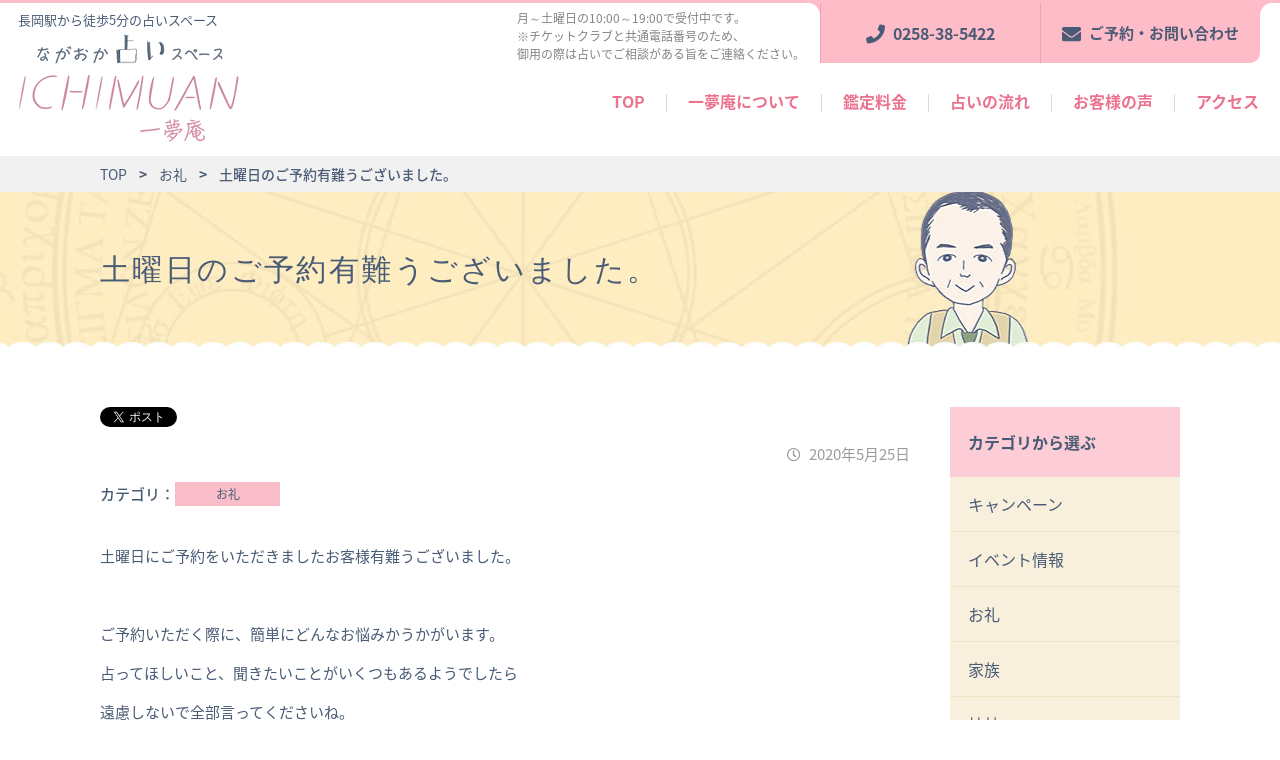

--- FILE ---
content_type: text/html; charset=UTF-8
request_url: http://nagaoka-ichimuan.com/%E3%81%8A%E7%A4%BC/?p=462
body_size: 9331
content:
<!DOCTYPE html>
<html lang="ja">

<head>
	<!-- Google tag (gtag.js) -->
	<script async src="https://www.googletagmanager.com/gtag/js?id=G-WY5KFZ8JWB"></script>
	<script>
		window.dataLayer = window.dataLayer || [];
		function gtag() { dataLayer.push(arguments); }
		gtag('js', new Date());

		gtag('config', 'G-WY5KFZ8JWB');
	</script>
	<meta http-equiv="X-UA-Compatible" content="IE=edge">
	<meta charset="UTF-8">
	<title>土曜日のご予約有難うございました。 | 長岡占いスペース ICHIMUAN 一夢庵</title>
<meta name='robots' content='max-image-preview:large' />
	<style>img:is([sizes="auto" i], [sizes^="auto," i]) { contain-intrinsic-size: 3000px 1500px }</style>
	<link rel='stylesheet' id='wp-block-library-css' href='http://nagaoka-ichimuan.com/wp-includes/css/dist/block-library/style.min.css?ver=6.8.3' type='text/css' media='all' />
<style id='classic-theme-styles-inline-css' type='text/css'>
/*! This file is auto-generated */
.wp-block-button__link{color:#fff;background-color:#32373c;border-radius:9999px;box-shadow:none;text-decoration:none;padding:calc(.667em + 2px) calc(1.333em + 2px);font-size:1.125em}.wp-block-file__button{background:#32373c;color:#fff;text-decoration:none}
</style>
<style id='global-styles-inline-css' type='text/css'>
:root{--wp--preset--aspect-ratio--square: 1;--wp--preset--aspect-ratio--4-3: 4/3;--wp--preset--aspect-ratio--3-4: 3/4;--wp--preset--aspect-ratio--3-2: 3/2;--wp--preset--aspect-ratio--2-3: 2/3;--wp--preset--aspect-ratio--16-9: 16/9;--wp--preset--aspect-ratio--9-16: 9/16;--wp--preset--color--black: #000000;--wp--preset--color--cyan-bluish-gray: #abb8c3;--wp--preset--color--white: #ffffff;--wp--preset--color--pale-pink: #f78da7;--wp--preset--color--vivid-red: #cf2e2e;--wp--preset--color--luminous-vivid-orange: #ff6900;--wp--preset--color--luminous-vivid-amber: #fcb900;--wp--preset--color--light-green-cyan: #7bdcb5;--wp--preset--color--vivid-green-cyan: #00d084;--wp--preset--color--pale-cyan-blue: #8ed1fc;--wp--preset--color--vivid-cyan-blue: #0693e3;--wp--preset--color--vivid-purple: #9b51e0;--wp--preset--gradient--vivid-cyan-blue-to-vivid-purple: linear-gradient(135deg,rgba(6,147,227,1) 0%,rgb(155,81,224) 100%);--wp--preset--gradient--light-green-cyan-to-vivid-green-cyan: linear-gradient(135deg,rgb(122,220,180) 0%,rgb(0,208,130) 100%);--wp--preset--gradient--luminous-vivid-amber-to-luminous-vivid-orange: linear-gradient(135deg,rgba(252,185,0,1) 0%,rgba(255,105,0,1) 100%);--wp--preset--gradient--luminous-vivid-orange-to-vivid-red: linear-gradient(135deg,rgba(255,105,0,1) 0%,rgb(207,46,46) 100%);--wp--preset--gradient--very-light-gray-to-cyan-bluish-gray: linear-gradient(135deg,rgb(238,238,238) 0%,rgb(169,184,195) 100%);--wp--preset--gradient--cool-to-warm-spectrum: linear-gradient(135deg,rgb(74,234,220) 0%,rgb(151,120,209) 20%,rgb(207,42,186) 40%,rgb(238,44,130) 60%,rgb(251,105,98) 80%,rgb(254,248,76) 100%);--wp--preset--gradient--blush-light-purple: linear-gradient(135deg,rgb(255,206,236) 0%,rgb(152,150,240) 100%);--wp--preset--gradient--blush-bordeaux: linear-gradient(135deg,rgb(254,205,165) 0%,rgb(254,45,45) 50%,rgb(107,0,62) 100%);--wp--preset--gradient--luminous-dusk: linear-gradient(135deg,rgb(255,203,112) 0%,rgb(199,81,192) 50%,rgb(65,88,208) 100%);--wp--preset--gradient--pale-ocean: linear-gradient(135deg,rgb(255,245,203) 0%,rgb(182,227,212) 50%,rgb(51,167,181) 100%);--wp--preset--gradient--electric-grass: linear-gradient(135deg,rgb(202,248,128) 0%,rgb(113,206,126) 100%);--wp--preset--gradient--midnight: linear-gradient(135deg,rgb(2,3,129) 0%,rgb(40,116,252) 100%);--wp--preset--font-size--small: 13px;--wp--preset--font-size--medium: 20px;--wp--preset--font-size--large: 36px;--wp--preset--font-size--x-large: 42px;--wp--preset--spacing--20: 0.44rem;--wp--preset--spacing--30: 0.67rem;--wp--preset--spacing--40: 1rem;--wp--preset--spacing--50: 1.5rem;--wp--preset--spacing--60: 2.25rem;--wp--preset--spacing--70: 3.38rem;--wp--preset--spacing--80: 5.06rem;--wp--preset--shadow--natural: 6px 6px 9px rgba(0, 0, 0, 0.2);--wp--preset--shadow--deep: 12px 12px 50px rgba(0, 0, 0, 0.4);--wp--preset--shadow--sharp: 6px 6px 0px rgba(0, 0, 0, 0.2);--wp--preset--shadow--outlined: 6px 6px 0px -3px rgba(255, 255, 255, 1), 6px 6px rgba(0, 0, 0, 1);--wp--preset--shadow--crisp: 6px 6px 0px rgba(0, 0, 0, 1);}:where(.is-layout-flex){gap: 0.5em;}:where(.is-layout-grid){gap: 0.5em;}body .is-layout-flex{display: flex;}.is-layout-flex{flex-wrap: wrap;align-items: center;}.is-layout-flex > :is(*, div){margin: 0;}body .is-layout-grid{display: grid;}.is-layout-grid > :is(*, div){margin: 0;}:where(.wp-block-columns.is-layout-flex){gap: 2em;}:where(.wp-block-columns.is-layout-grid){gap: 2em;}:where(.wp-block-post-template.is-layout-flex){gap: 1.25em;}:where(.wp-block-post-template.is-layout-grid){gap: 1.25em;}.has-black-color{color: var(--wp--preset--color--black) !important;}.has-cyan-bluish-gray-color{color: var(--wp--preset--color--cyan-bluish-gray) !important;}.has-white-color{color: var(--wp--preset--color--white) !important;}.has-pale-pink-color{color: var(--wp--preset--color--pale-pink) !important;}.has-vivid-red-color{color: var(--wp--preset--color--vivid-red) !important;}.has-luminous-vivid-orange-color{color: var(--wp--preset--color--luminous-vivid-orange) !important;}.has-luminous-vivid-amber-color{color: var(--wp--preset--color--luminous-vivid-amber) !important;}.has-light-green-cyan-color{color: var(--wp--preset--color--light-green-cyan) !important;}.has-vivid-green-cyan-color{color: var(--wp--preset--color--vivid-green-cyan) !important;}.has-pale-cyan-blue-color{color: var(--wp--preset--color--pale-cyan-blue) !important;}.has-vivid-cyan-blue-color{color: var(--wp--preset--color--vivid-cyan-blue) !important;}.has-vivid-purple-color{color: var(--wp--preset--color--vivid-purple) !important;}.has-black-background-color{background-color: var(--wp--preset--color--black) !important;}.has-cyan-bluish-gray-background-color{background-color: var(--wp--preset--color--cyan-bluish-gray) !important;}.has-white-background-color{background-color: var(--wp--preset--color--white) !important;}.has-pale-pink-background-color{background-color: var(--wp--preset--color--pale-pink) !important;}.has-vivid-red-background-color{background-color: var(--wp--preset--color--vivid-red) !important;}.has-luminous-vivid-orange-background-color{background-color: var(--wp--preset--color--luminous-vivid-orange) !important;}.has-luminous-vivid-amber-background-color{background-color: var(--wp--preset--color--luminous-vivid-amber) !important;}.has-light-green-cyan-background-color{background-color: var(--wp--preset--color--light-green-cyan) !important;}.has-vivid-green-cyan-background-color{background-color: var(--wp--preset--color--vivid-green-cyan) !important;}.has-pale-cyan-blue-background-color{background-color: var(--wp--preset--color--pale-cyan-blue) !important;}.has-vivid-cyan-blue-background-color{background-color: var(--wp--preset--color--vivid-cyan-blue) !important;}.has-vivid-purple-background-color{background-color: var(--wp--preset--color--vivid-purple) !important;}.has-black-border-color{border-color: var(--wp--preset--color--black) !important;}.has-cyan-bluish-gray-border-color{border-color: var(--wp--preset--color--cyan-bluish-gray) !important;}.has-white-border-color{border-color: var(--wp--preset--color--white) !important;}.has-pale-pink-border-color{border-color: var(--wp--preset--color--pale-pink) !important;}.has-vivid-red-border-color{border-color: var(--wp--preset--color--vivid-red) !important;}.has-luminous-vivid-orange-border-color{border-color: var(--wp--preset--color--luminous-vivid-orange) !important;}.has-luminous-vivid-amber-border-color{border-color: var(--wp--preset--color--luminous-vivid-amber) !important;}.has-light-green-cyan-border-color{border-color: var(--wp--preset--color--light-green-cyan) !important;}.has-vivid-green-cyan-border-color{border-color: var(--wp--preset--color--vivid-green-cyan) !important;}.has-pale-cyan-blue-border-color{border-color: var(--wp--preset--color--pale-cyan-blue) !important;}.has-vivid-cyan-blue-border-color{border-color: var(--wp--preset--color--vivid-cyan-blue) !important;}.has-vivid-purple-border-color{border-color: var(--wp--preset--color--vivid-purple) !important;}.has-vivid-cyan-blue-to-vivid-purple-gradient-background{background: var(--wp--preset--gradient--vivid-cyan-blue-to-vivid-purple) !important;}.has-light-green-cyan-to-vivid-green-cyan-gradient-background{background: var(--wp--preset--gradient--light-green-cyan-to-vivid-green-cyan) !important;}.has-luminous-vivid-amber-to-luminous-vivid-orange-gradient-background{background: var(--wp--preset--gradient--luminous-vivid-amber-to-luminous-vivid-orange) !important;}.has-luminous-vivid-orange-to-vivid-red-gradient-background{background: var(--wp--preset--gradient--luminous-vivid-orange-to-vivid-red) !important;}.has-very-light-gray-to-cyan-bluish-gray-gradient-background{background: var(--wp--preset--gradient--very-light-gray-to-cyan-bluish-gray) !important;}.has-cool-to-warm-spectrum-gradient-background{background: var(--wp--preset--gradient--cool-to-warm-spectrum) !important;}.has-blush-light-purple-gradient-background{background: var(--wp--preset--gradient--blush-light-purple) !important;}.has-blush-bordeaux-gradient-background{background: var(--wp--preset--gradient--blush-bordeaux) !important;}.has-luminous-dusk-gradient-background{background: var(--wp--preset--gradient--luminous-dusk) !important;}.has-pale-ocean-gradient-background{background: var(--wp--preset--gradient--pale-ocean) !important;}.has-electric-grass-gradient-background{background: var(--wp--preset--gradient--electric-grass) !important;}.has-midnight-gradient-background{background: var(--wp--preset--gradient--midnight) !important;}.has-small-font-size{font-size: var(--wp--preset--font-size--small) !important;}.has-medium-font-size{font-size: var(--wp--preset--font-size--medium) !important;}.has-large-font-size{font-size: var(--wp--preset--font-size--large) !important;}.has-x-large-font-size{font-size: var(--wp--preset--font-size--x-large) !important;}
:where(.wp-block-post-template.is-layout-flex){gap: 1.25em;}:where(.wp-block-post-template.is-layout-grid){gap: 1.25em;}
:where(.wp-block-columns.is-layout-flex){gap: 2em;}:where(.wp-block-columns.is-layout-grid){gap: 2em;}
:root :where(.wp-block-pullquote){font-size: 1.5em;line-height: 1.6;}
</style>
<link rel="https://api.w.org/" href="http://nagaoka-ichimuan.com/wp-json/" /><link rel="alternate" title="JSON" type="application/json" href="http://nagaoka-ichimuan.com/wp-json/wp/v2/posts/462" /><link rel='shortlink' href='http://nagaoka-ichimuan.com/?p=462' />
<link rel="alternate" title="oEmbed (JSON)" type="application/json+oembed" href="http://nagaoka-ichimuan.com/wp-json/oembed/1.0/embed?url=http%3A%2F%2Fnagaoka-ichimuan.com%2F%25e3%2581%258a%25e7%25a4%25bc%2F%3Fp%3D462" />
<link rel="alternate" title="oEmbed (XML)" type="text/xml+oembed" href="http://nagaoka-ichimuan.com/wp-json/oembed/1.0/embed?url=http%3A%2F%2Fnagaoka-ichimuan.com%2F%25e3%2581%258a%25e7%25a4%25bc%2F%3Fp%3D462&#038;format=xml" />
	<meta name="description" content="長岡駅から徒歩5分の占いスペースです。結婚・恋愛・仕事など、あなたのお悩みをご相談してみませんか？">
	<meta name="viewport" content="width=device-width,initial-scale=1">
	<meta name="format-detection" content="telephone=no">
	<link rel="canonical" href="http://nagaoka-ichimuan.com/%e3%81%8a%e7%a4%bc/?p=462" />
	<meta property="og:type"
		content="article">
	<meta property="og:title" content="土曜日のご予約有難うございました。 | 長岡占いスペース ICHIMUAN 一夢庵">
	<meta property="og:description" content="長岡駅から徒歩5分の占いスペースです。結婚・恋愛・仕事など、あなたのお悩みをご相談してみませんか？">
	<meta property="og:url" content="http://nagaoka-ichimuan.com/%e3%81%8a%e7%a4%bc/?p=462">
	<meta property="og:image" content="http://nagaoka-ichimuan.com/wp-content/themes/nagaoka-ichimuan/common/img/ogimage.jpg">
	<meta property="og:site_name" content="長岡占いスペース ICHIMUAN 一夢庵">
	<meta property="og:locale" content="ja_JP">
		<link rel="stylesheet" href="http://nagaoka-ichimuan.com/wp-content/themes/nagaoka-ichimuan/common/css/style.css?ver=200108">
	<link rel="stylesheet" href="http://nagaoka-ichimuan.com/wp-content/themes/nagaoka-ichimuan/common/css/custom.css">
	<script async>
		(function () {
			var n = document.createElement('link');
			n.async = true;
			n.defer = true;
			n.type = 'text/css';
			n.rel = 'stylesheet';
			n.href = 'https://fonts.googleapis.com/css?family=M+PLUS+Rounded+1c';
			var s = document.getElementsByTagName('script');
			var c = s[s.length - 1];
			c.parentNode.insertBefore(n, c);
		})(document);
	</script>

</head>

<body class="wp-singular post-template-default single single-post postid-462 single-format-standard wp-theme-nagaoka-ichimuan %e5%9c%9f%e6%9b%9c%e6%97%a5%e3%81%ae%e3%81%94%e4%ba%88%e7%b4%84%e6%9c%89%e9%9b%a3%e3%81%86%e3%81%94%e3%81%96%e3%81%84%e3%81%be%e3%81%97%e3%81%9f%e3%80%82-2 " id="body">
	<!-- this is Xserver -->
	<div id="l-container">

		<header class="l-header">
			<div class="p-header p-header--top">
				<div class="p-header__brand">
					<div class="p-header__tagline">長岡駅から徒歩5分の占いスペース</div>
					<h1 class="p-header__logo">
						<a href="http://nagaoka-ichimuan.com"><img
								src="http://nagaoka-ichimuan.com/wp-content/themes/nagaoka-ichimuan/common/img/header_logo.png"
								alt="一夢庵"></a>
					</h1>
				</div>
				<div class="p-header__util">
					<div class="p-header__info">
						<!-- <div class="p-header__tag">完全予約制</div> -->
						<p class="p-header__txt">
							月～土曜日の10:00～19:00で受付中です。<br>※チケットクラブと共通電話番号のため、<br>御用の際は占いでご相談がある旨をご連絡ください。
						</p>
					</div>
					<ul class="p-header__buttons">
						<li class="p-header__buttons__elm header_sns">
							<a class="p-header__buttons__link" href="https://lin.ee/clQStJh" target="_blank"
								rel="noopener noreferrer">
								<img class="header_sns_icon"
									src="http://nagaoka-ichimuan.com/wp-content/themes/nagaoka-ichimuan/common/img/icon_line.png" alt="LINE">
							</a>
						</li>
						<li class="p-header__buttons__elm header_sns">
							<a class="p-header__buttons__link" href="https://www.instagram.com/nagaoka_ichimuan/"
								target="_blank" rel="noopener noreferrer">
								<img class="header_sns_icon"
									src="http://nagaoka-ichimuan.com/wp-content/themes/nagaoka-ichimuan/common/img/icon_insta.png"
									alt="Instagram">
							</a>
						</li>
						<li class="p-header__buttons__elm"><a
								href="tel:0258385422"
								class="p-header__buttons__link"><i
									class="fas fa-phone"></i><span>0258-38-5422</span></a>
						</li>
						<li class="p-header__buttons__elm"><a href="/contact" class="p-header__buttons__link"><i
									class="fas fa-envelope"></i><span>ご予約・お問い合わせ</span></a></li>
					</ul>
					<div class="p-header__switch"><a href="#"
							class="js-gnav-switch"><span></span><span></span><span></span></a></div>
				</div>
			</div><!-- /p-header -->

			<div class="p-header p-header--bottom">
				<nav id="l-gnav" class="l-gnav js-location-check">
					<div class="menu-gnav-container"><ul id="menu-gnav" class="menu"><li id="menu-item-235" class="menu-item menu-item-type-custom menu-item-object-custom menu-item-home menu-item-235"><a href="http://nagaoka-ichimuan.com/">TOP</a></li>
<li id="menu-item-236" class="menu-item menu-item-type-post_type menu-item-object-page menu-item-236"><a href="http://nagaoka-ichimuan.com/about">一夢庵について</a></li>
<li id="menu-item-237" class="menu-item menu-item-type-post_type menu-item-object-page menu-item-237"><a href="http://nagaoka-ichimuan.com/price">鑑定料金</a></li>
<li id="menu-item-238" class="menu-item menu-item-type-post_type menu-item-object-page menu-item-238"><a href="http://nagaoka-ichimuan.com/flow">占いの流れ</a></li>
<li id="menu-item-239" class="menu-item menu-item-type-post_type menu-item-object-page menu-item-239"><a href="http://nagaoka-ichimuan.com/voice">お客様の声</a></li>
<li id="menu-item-240" class="menu-item menu-item-type-post_type menu-item-object-page menu-item-240"><a href="http://nagaoka-ichimuan.com/access">アクセス</a></li>
</ul></div>				</nav>
			</div><!-- /p-header -->
		</header><div class="p-breadcrumb">
<div class="p-breadcrumb__inner">
<p class="p-breadcrumb__item" itemscope itemtype="http://schema.org/BreadcrumbList"><!-- Breadcrumb NavXT 7.4.1 -->
<span itemprop="itemListElement" itemscope itemtype="https://schema.org/ListItem"><a itemtype="https://schema.org/Thing" itemprop="item" href="http://nagaoka-ichimuan.com" title="トップページへ移動"><span itemprop="name">TOP</span></a><meta itemprop="position" content="1" /></span><span class="p-breadcrumb__item__hr"> &gt; </span><span itemprop="itemListElement" itemscope itemtype="https://schema.org/ListItem"><a itemtype="https://schema.org/Thing" itemprop="item" href="http://nagaoka-ichimuan.com/%e3%81%8a%e7%a4%bc" title="お礼のカテゴリーアーカイブへ移動"><span itemprop="name">お礼</span></a><meta itemprop="position" content="2" /></span><span class="p-breadcrumb__item__hr"> &gt; </span><span itemprop="itemListElement" itemscope itemtype="https://schema.org/ListItem"><a itemtype="https://schema.org/Thing" itemprop="item" href="http://nagaoka-ichimuan.com/%e3%81%8a%e7%a4%bc/?p=462" title="土曜日のご予約有難うございました。へ移動"><span itemprop="name">土曜日のご予約有難うございました。</span></a><meta itemprop="position" content="3" /></span></p>
</div>
<!-- /p-breadcrumb --></div>
<div class="c-page-header">
	<h1 class="c-page-header__title">土曜日のご予約有難うございました。</h1>
</div>

<div class="l-contents l-contents--hasNav">
	<main class="l-main">

					<div class="c-sns">
<ul class="c-sns__list">
<li class="c-sns__elm">
<a href="https://twitter.com/share" class="twitter-share-button" data-lang="ja">ツイート</a>
<script async>!function(d,s,id){var js,fjs=d.getElementsByTagName(s)[0],p=/^http:/.test(d.location)?'http':'https';if(!d.getElementById(id)){js=d.createElement(s);js.id=id;js.src=p+'://platform.twitter.com/widgets.js';fjs.parentNode.insertBefore(js,fjs);}}(document, 'script', 'twitter-wjs');</script>
</li>
<li class="c-sns__elm">
<div id="fb-root"></div>
<script async>(function(d, s, id) {var js, fjs = d.getElementsByTagName(s)[0];if (d.getElementById(id)) return;js = d.createElement(s); js.id = id;js.src = "//connect.facebook.net/ja_JP/sdk.js#xfbml=1&version=v2.3";fjs.parentNode.insertBefore(js, fjs);}(document, 'script', 'facebook-jssdk'));</script>
<div class="fb-like" data-href="http://nagaoka-ichimuan.com/%e3%81%8a%e7%a4%bc/?p=462" data-layout="button" data-action="like" data-show-faces="false" data-share="false"></div>
</li>
<li class="c-sns__elm">
<div class="line-it-button" data-lang="ja" data-type="share-a" data-url="http://nagaoka-ichimuan.com/%e3%81%8a%e7%a4%bc/?p=462" style="display: none;"></div><script src="https://d.line-scdn.net/r/web/social-plugin/js/thirdparty/loader.min.js" async="async" defer="defer"></script>
</li>
</ul>
</div>				<p class="c-paragraph c-paragraph--date"><time datetime="2020-05-25">2020年5月25日</time></p>
				
			<!-- <br />
<b>Warning</b>:  Undefined variable $acvCat in <b>/home/ticketnaga/nagaoka-ichimuan.com/public_html/wp-content/themes/nagaoka-ichimuan/single.php</b> on line <b>15</b><br />
 -->

							<dl class="c-list c-list--d2">
				<dt>カテゴリ</dt>
				<dd data-hide="true">
					<ul class="c-list c-list--tag">
													<li><a href="http://nagaoka-ichimuan.com/%e3%81%8a%e7%a4%bc" class="c-tag c-tag--%e3%81%8a%e7%a4%bc">お礼</a></li>
											</ul>
				</dd>
				</dl>
			
			
			<div class="wp-wrap-post u-mt-020em">
				<p>土曜日にご予約をいただきましたお客様有難うございました。</p>
<p>&nbsp;</p>
<p>ご予約いただく際に、簡単にどんなお悩みかうかがいます。</p>
<p>占ってほしいこと、聞きたいことがいくつもあるようでしたら</p>
<p>遠慮しないで全部言ってくださいね。</p>
<p>恋愛のこと、家族のこと、仕事のこと何でもかまいません。</p>
<p>当日にいきなりでもかまいませんが、ご予約の際に言ってもらうと</p>
<p>より細かくアドバイスできると思いますよ。</p>
<p>&nbsp;</p>
<p><img fetchpriority="high" decoding="async" width="480" height="640" class="alignnone size-medium wp-image-451" alt="" src="http://nagaoka-ichimuan.com/wp-content/uploads/IMG_1249-e1590041971450-480x640.jpg" srcset="http://nagaoka-ichimuan.com/wp-content/uploads/IMG_1249-e1590041971450-480x640.jpg 480w, http://nagaoka-ichimuan.com/wp-content/uploads/IMG_1249-e1590041971450-768x1024.jpg 768w, http://nagaoka-ichimuan.com/wp-content/uploads/IMG_1249-e1590041971450-750x1000.jpg 750w, http://nagaoka-ichimuan.com/wp-content/uploads/IMG_1249-e1590041971450.jpg 1512w" sizes="(max-width: 480px) 100vw, 480px" /></p>
			</div>
		

				<div class="p-signature">
<p>長岡駅から徒歩5分の占いスペース<br>一夢庵<br><a href="/" class="c-inlineLink">nagaoka-ichimuan.com</a></p>
<hr>
<p>〒940-0034<br>新潟県長岡市福住2丁目5-10　古川ビル2階 チケットクラブ長岡店内<br>
TEL:<a href="tel:0258385422" class="c-inlineLink">0258-38-5422</a></p>
</div>
					<ul class="c-pager">
				<li>
										<p class="c-pager__label c-pager__label--next"><a href="http://nagaoka-ichimuan.com/%e3%81%8a%e7%a4%bc/?p=465" rel="next">≪Next</a></p>
					<div class="c-pager__elm">
						<a href="http://nagaoka-ichimuan.com/%e3%81%8a%e7%a4%bc/?p=465" rel="next"><span class="c-pager__txt"><span class="c-pager__name">昨日のご予約有難うございました</span></span></a>					</div>
									</li>
				<li>
											<p class="c-pager__label c-pager__label--prev"><a href="http://nagaoka-ichimuan.com/%e3%81%8a%e7%a4%bc/?p=456" rel="prev">Prev≫</a></p>
						<div class="c-pager__elm">
							<a href="http://nagaoka-ichimuan.com/%e3%81%8a%e7%a4%bc/?p=456" rel="prev"><span class="c-pager__txt"><span  class="c-pager__name">昨日のお客様有難うございました。</span></span></a>						</div>
									</li>
			</ul>
		
		<ul class="c-buttons u-mt-030em">
			<li class="c-buttons__elm u-align-tac"><a href="/article" class="c-buttons__link"><i class="fas fa-angle-left fa-lg"></i><span>一覧へ戻る</span></a></li>
		</ul>
		<div class="c-box u-mt-040em">
<div class="c-box__head u-align-tac"><i class="fas fa-info-circle fa-lg"></i>ご予約・お問い合わせはこちら</div>
<div class="c-box__body c-box__body--border">
<div data-grid="2">
<div class="c-txlink c-txlink--phone u-align-asc u-mb-0em">
<a href="tel:0258385422" class="c-txlink__link u-align-jcc">
<i class="fas fa-phone"></i><span>0258-38-5422</span>
</a>
</div>
<ul class="c-buttons u-align-asc">
<li class="c-buttons__elm"><a href="/contact" class="c-buttons__link c-buttons__link--strong">
<i class="fas fa-envelope fa-lg"></i><span>ご予約・お問い合わせ</span>
</a></li>
</ul>
</div>
</div>
</div>
	</main><!-- /l-main -->

	<div class="l-sidebar">
<div class="c-lnav js-location-check">
<p class="c-lnav__head">カテゴリから選ぶ</p>
<ul>
	<li class="cat-item cat-item-5"><a href="http://nagaoka-ichimuan.com/article/campaign">キャンペーン</a>
</li>
	<li class="cat-item cat-item-6"><a href="http://nagaoka-ichimuan.com/article/event">イベント情報</a>
</li>
	<li class="cat-item cat-item-7"><a href="http://nagaoka-ichimuan.com/%e3%81%8a%e7%a4%bc">お礼</a>
</li>
	<li class="cat-item cat-item-8"><a href="http://nagaoka-ichimuan.com/%e5%ae%b6%e6%97%8f">家族</a>
</li>
	<li class="cat-item cat-item-9"><a href="http://nagaoka-ichimuan.com/%e7%a5%9e%e7%a4%be">神社</a>
</li>
	<li class="cat-item cat-item-10"><a href="http://nagaoka-ichimuan.com/%e6%9d%b1%e4%ba%ac">東京</a>
</li>
	<li class="cat-item cat-item-11"><a href="http://nagaoka-ichimuan.com/%e6%96%b0%e5%b9%b4%e3%81%ae%e3%81%94%e6%8c%a8%e6%8b%b6">新年のご挨拶</a>
</li>
	<li class="cat-item cat-item-12"><a href="http://nagaoka-ichimuan.com/%e4%ba%ba%e9%96%93%e9%96%a2%e4%bf%82">人間関係</a>
</li>
	<li class="cat-item cat-item-13"><a href="http://nagaoka-ichimuan.com/%e4%ba%ba%e7%94%9f%e3%81%a8%e3%81%af">人生とは</a>
</li>
	<li class="cat-item cat-item-14"><a href="http://nagaoka-ichimuan.com/%e6%9d%b1%e4%ba%ac%e3%82%aa%e3%83%aa%e3%83%b3%e3%83%94%e3%83%83%e3%82%af">東京オリンピック</a>
</li>
	<li class="cat-item cat-item-15"><a href="http://nagaoka-ichimuan.com/%e6%89%8b%e7%9b%b8%e8%a1%93">手相術</a>
</li>
	<li class="cat-item cat-item-1"><a href="http://nagaoka-ichimuan.com/article/info">お知らせ</a>
</li>
	<li class="cat-item cat-item-2"><a href="http://nagaoka-ichimuan.com/article">新着情報</a>
</li>
</ul>
</div>
<div class="c-lnav js-location-check">
<p class="c-lnav__head">最近の記事</p>
<ul>
	<li><a href='http://nagaoka-ichimuan.com/article/?p=966'>年末年始の営業予定</a></li>
	<li><a href='http://nagaoka-ichimuan.com/article/?p=956'>新サービス開始です！</a></li>
	<li><a href='http://nagaoka-ichimuan.com/article/?p=951'>公式ＬＩＮＥをリニューアルしました！</a></li>
</ul>
</div>
<div class="c-lnav">
<p class="c-lnav__head">日付から選ぶ</p>
<div class="c-lnav__body c-form">
<select onchange='document.location.href=this.options[this.selectedIndex].value;' class="c-form__input u-size-w100">
<option value="">選択してください</option>
	<option value='http://nagaoka-ichimuan.com/date/2025/12'> 2025年12月 </option>
	<option value='http://nagaoka-ichimuan.com/date/2025/10'> 2025年10月 </option>
	<option value='http://nagaoka-ichimuan.com/date/2025/09'> 2025年9月 </option>
	<option value='http://nagaoka-ichimuan.com/date/2025/07'> 2025年7月 </option>
	<option value='http://nagaoka-ichimuan.com/date/2025/05'> 2025年5月 </option>
	<option value='http://nagaoka-ichimuan.com/date/2024/08'> 2024年8月 </option>
	<option value='http://nagaoka-ichimuan.com/date/2024/06'> 2024年6月 </option>
	<option value='http://nagaoka-ichimuan.com/date/2024/01'> 2024年1月 </option>
	<option value='http://nagaoka-ichimuan.com/date/2023/12'> 2023年12月 </option>
	<option value='http://nagaoka-ichimuan.com/date/2023/11'> 2023年11月 </option>
	<option value='http://nagaoka-ichimuan.com/date/2023/10'> 2023年10月 </option>
	<option value='http://nagaoka-ichimuan.com/date/2023/09'> 2023年9月 </option>
	<option value='http://nagaoka-ichimuan.com/date/2023/06'> 2023年6月 </option>
	<option value='http://nagaoka-ichimuan.com/date/2023/05'> 2023年5月 </option>
	<option value='http://nagaoka-ichimuan.com/date/2023/03'> 2023年3月 </option>
	<option value='http://nagaoka-ichimuan.com/date/2023/02'> 2023年2月 </option>
	<option value='http://nagaoka-ichimuan.com/date/2023/01'> 2023年1月 </option>
	<option value='http://nagaoka-ichimuan.com/date/2022/12'> 2022年12月 </option>
	<option value='http://nagaoka-ichimuan.com/date/2022/11'> 2022年11月 </option>
	<option value='http://nagaoka-ichimuan.com/date/2022/09'> 2022年9月 </option>
	<option value='http://nagaoka-ichimuan.com/date/2022/05'> 2022年5月 </option>
	<option value='http://nagaoka-ichimuan.com/date/2022/03'> 2022年3月 </option>
	<option value='http://nagaoka-ichimuan.com/date/2022/02'> 2022年2月 </option>
	<option value='http://nagaoka-ichimuan.com/date/2021/12'> 2021年12月 </option>
	<option value='http://nagaoka-ichimuan.com/date/2021/11'> 2021年11月 </option>
	<option value='http://nagaoka-ichimuan.com/date/2021/10'> 2021年10月 </option>
	<option value='http://nagaoka-ichimuan.com/date/2021/08'> 2021年8月 </option>
	<option value='http://nagaoka-ichimuan.com/date/2021/07'> 2021年7月 </option>
	<option value='http://nagaoka-ichimuan.com/date/2021/06'> 2021年6月 </option>
	<option value='http://nagaoka-ichimuan.com/date/2021/05'> 2021年5月 </option>
	<option value='http://nagaoka-ichimuan.com/date/2021/04'> 2021年4月 </option>
	<option value='http://nagaoka-ichimuan.com/date/2021/03'> 2021年3月 </option>
	<option value='http://nagaoka-ichimuan.com/date/2021/02'> 2021年2月 </option>
	<option value='http://nagaoka-ichimuan.com/date/2021/01'> 2021年1月 </option>
	<option value='http://nagaoka-ichimuan.com/date/2020/12'> 2020年12月 </option>
	<option value='http://nagaoka-ichimuan.com/date/2020/11'> 2020年11月 </option>
	<option value='http://nagaoka-ichimuan.com/date/2020/10'> 2020年10月 </option>
	<option value='http://nagaoka-ichimuan.com/date/2020/09'> 2020年9月 </option>
	<option value='http://nagaoka-ichimuan.com/date/2020/08'> 2020年8月 </option>
	<option value='http://nagaoka-ichimuan.com/date/2020/07'> 2020年7月 </option>
	<option value='http://nagaoka-ichimuan.com/date/2020/06'> 2020年6月 </option>
	<option value='http://nagaoka-ichimuan.com/date/2020/05'> 2020年5月 </option>
	<option value='http://nagaoka-ichimuan.com/date/2020/04'> 2020年4月 </option>
	<option value='http://nagaoka-ichimuan.com/date/2020/03'> 2020年3月 </option>
	<option value='http://nagaoka-ichimuan.com/date/2020/02'> 2020年2月 </option>
	<option value='http://nagaoka-ichimuan.com/date/2020/01'> 2020年1月 </option>
	<option value='http://nagaoka-ichimuan.com/date/2019/12'> 2019年12月 </option>
	<option value='http://nagaoka-ichimuan.com/date/2019/11'> 2019年11月 </option>
	<option value='http://nagaoka-ichimuan.com/date/2019/10'> 2019年10月 </option>
	<option value='http://nagaoka-ichimuan.com/date/2019/09'> 2019年9月 </option>
</select>
</div>
</div>
<div class="c-lnav c-lnav--page js-location-check">
<ul>
<li class="page_item page-item-227"><a href="http://nagaoka-ichimuan.com/about">一夢庵について</a></li>
<li class="page_item page-item-229"><a href="http://nagaoka-ichimuan.com/price">鑑定料金</a></li>
<li class="page_item page-item-231"><a href="http://nagaoka-ichimuan.com/flow">占いの流れ</a></li>
<li class="page_item page-item-233"><a href="http://nagaoka-ichimuan.com/voice">お客様の声</a></li>
<li class="page_item page-item-136"><a href="http://nagaoka-ichimuan.com/access">アクセス</a></li>
</ul>
</div>
</div></div><!-- /l-container -->
<footer class="l-footer">
<div class="p-footer p-footer--top">

<div class="p-footer__inner">
	<div class="p-footer__brand">
		<div class="p-footer__tagline">長岡駅から徒歩5分の占いスペース</div>
		<div class="p-footer__logo"><img src="http://nagaoka-ichimuan.com/wp-content/themes/nagaoka-ichimuan/common/img/footer_logo.png" alt="一夢庵"></div>
		<div class="p-footer__txt">完全予約制</div>
	</div>

	<div class="p-cta">
		<div class="p-cta__head u-show-pc">
			<h2 class="p-cta__title">お気軽にお問い合わせください</h2>
		</div>

		<div class="p-cta__body">
			<div class="p-cta__btn p-cta__btn--phone">
				<a href="tel:0258385422"><i class="fas fa-phone"></i><span>0258-38-5422</span></a>
			</div>
			<div class="p-cta__btn p-cta__btn--envelope">
			<a href="/contact"><i class="fas fa-envelope"></i><span>ご予約・お問い合わせ</span></a></div>
		</div>
	</div><!-- /p-cta -->

	<div class="p-footer__info">
		<p class="p-footer__note">チケットクラブ長岡と共通番号のため、御用の際は占いでご相談がある旨をご連絡ください。</p>

		<!--SNS-->
		<div class="f_sns_area">
			<div class="fs_con">
				<img class="line_qr" src="http://nagaoka-ichimuan.com/wp-content/themes/nagaoka-ichimuan/common/img/873ishah.png">
				<a href="https://lin.ee/clQStJh" target="_blank" rel="noopener noreferrer"><img src="https://scdn.line-apps.com/n/line_add_friends/btn/ja.png" alt="LINEの友だち追加はこちら" height="36" border="0"></a>
			</div>
			<div class="fs_con">
				<img class="line_qr" src="http://nagaoka-ichimuan.com/wp-content/themes/nagaoka-ichimuan/common/img/insta_qr.png">
				<a href="https://www.instagram.com/nagaoka_ichimuan/" target="_blank" rel="noopener noreferrer"><img src="http://nagaoka-ichimuan.com/wp-content/themes/nagaoka-ichimuan/common/img/insta_banner.png" alt="インスタグラムはこちら"></a>
			</div>
		</div>

		<div class="p-footer__address">
			<address>〒940-0034 <br class="u-show-sp">新潟県長岡市福住2丁目5-10　古川ビル2階 <br class="u-show-sp">チケットクラブ長岡店内</address>
			<a href="/access" class="p-footer__access"><i class="fas fa-map-marker-alt"></i><span>アクセス</span></a>
		</div>
		<p class="p-footer__note">月～土曜日の10:00～19:00で受付中です。</p>

		<div class="p-footer__banner">
			<a href="https://pittan.votos5th.com/" target="_blank" rel="noopener noreferrer"><img src="http://nagaoka-ichimuan.com/wp-content/themes/nagaoka-ichimuan/common/img/pittan_banner.jpg"></a>
		</div>
	</div>
</div>

</div><!-- /p-footer -->

<div class="p-footer p-footer--bottom">
	<div><a href="/privacy">プライバシーポリシー</a></div>
	<p class="p-footer__copyright"><small>Copyright &copy; 一夢庵 All Rights Reserved.</small></p>
</div><!-- /p-footer -->

<div id="js-scroll-top"><a href="#"><i class="fas fa-angle-up fa-2x"></i></a></div>

</footer>
</div>

<script src="http://nagaoka-ichimuan.com/wp-content/themes/nagaoka-ichimuan/common/js/jquery-3.3.1.min.js?ver=190911" defer></script>
<script src="http://nagaoka-ichimuan.com/wp-content/themes/nagaoka-ichimuan/common/js/plugin.js?ver=190911" defer></script>
<script src="http://nagaoka-ichimuan.com/wp-content/themes/nagaoka-ichimuan/common/js/common.js?ver=190911" defer></script>

<script type="speculationrules">
{"prefetch":[{"source":"document","where":{"and":[{"href_matches":"\/*"},{"not":{"href_matches":["\/wp-*.php","\/wp-admin\/*","\/wp-content\/uploads\/*","\/wp-content\/*","\/wp-content\/plugins\/*","\/wp-content\/themes\/nagaoka-ichimuan\/*","\/*\\?(.+)"]}},{"not":{"selector_matches":"a[rel~=\"nofollow\"]"}},{"not":{"selector_matches":".no-prefetch, .no-prefetch a"}}]},"eagerness":"conservative"}]}
</script>
</body>
</html>

--- FILE ---
content_type: text/css
request_url: http://nagaoka-ichimuan.com/wp-content/themes/nagaoka-ichimuan/common/css/style.css?ver=200108
body_size: 33811
content:
@import url(//fonts.googleapis.com/earlyaccess/notosansjapanese.css);.l-main>*:first-child,.c-page-header__title>*:first-child,.p-breadcrumb__inner>*:first-child,.p-footer__inner>*:first-child,.top-block>*:first-child,.l-sidebar>*:first-child,.c-list>dd:not([data-hide="true"])>*:first-child,.c-list--d1>dd>*:first-child,.c-list--d2>dd>*:first-child,.c-list--d3>dd>*:first-child,.c-img>*:first-child,.c-table th>*:first-child,.c-table td>*:first-child,.c-media__img>*:first-child,.c-media__detail>*:first-child,.c-box__body>*:first-child,.c-txlink--anchor>*:first-child,.c-box--dotted>*:first-child,.c-box--flows .c-box__elm>*:first-child,.c-box--talk .c-box__detail>*:first-child,.c-box--lead .c-box__detail>*:first-child,.c-panel__detail>*:first-child,.c-news--col .c-news__detail>*:first-child,.c-faq__before>*:first-child,.c-faq__after>*:first-child,.c-price__body>*:first-child,.p-footer__info>*:first-child,.wp-wrap-post>*:first-child,.intro-msg__comment>*:first-child{margin-top:0 !important}.l-main>section:first-child>*:first-child,.c-page-header__title>section:first-child>*:first-child,.p-breadcrumb__inner>section:first-child>*:first-child,.p-footer__inner>section:first-child>*:first-child,.top-block>section:first-child>*:first-child,.l-sidebar>section:first-child>*:first-child,.c-list>dd:not([data-hide="true"])>section:first-child>*:first-child,.c-list--d1>dd>section:first-child>*:first-child,.c-list--d2>dd>section:first-child>*:first-child,.c-list--d3>dd>section:first-child>*:first-child,.c-img>section:first-child>*:first-child,.c-table th>section:first-child>*:first-child,.c-table td>section:first-child>*:first-child,.c-media__img>section:first-child>*:first-child,.c-media__detail>section:first-child>*:first-child,.c-box__body>section:first-child>*:first-child,.c-txlink--anchor>section:first-child>*:first-child,.c-box--dotted>section:first-child>*:first-child,.c-box--flows .c-box__elm>section:first-child>*:first-child,.c-box--talk .c-box__detail>section:first-child>*:first-child,.c-box--lead .c-box__detail>section:first-child>*:first-child,.c-panel__detail>section:first-child>*:first-child,.c-news--col .c-news__detail>section:first-child>*:first-child,.c-faq__before>section:first-child>*:first-child,.c-faq__after>section:first-child>*:first-child,.c-price__body>section:first-child>*:first-child,.p-footer__info>section:first-child>*:first-child,.wp-wrap-post>section:first-child>*:first-child,.intro-msg__comment>section:first-child>*:first-child{margin-top:0 !important}.l-main>*:last-child,.c-page-header__title>*:last-child,.p-breadcrumb__inner>*:last-child,.p-footer__inner>*:last-child,.top-block>*:last-child,.l-sidebar>*:last-child,.c-list>dd:not([data-hide="true"])>*:last-child,.c-list--d1>dd>*:last-child,.c-list--d2>dd>*:last-child,.c-list--d3>dd>*:last-child,.c-img>*:last-child,.c-table th>*:last-child,.c-table td>*:last-child,.c-media__img>*:last-child,.c-media__detail>*:last-child,.c-box__body>*:last-child,.c-txlink--anchor>*:last-child,.c-box--dotted>*:last-child,.c-box--flows .c-box__elm>*:last-child,.c-box--talk .c-box__detail>*:last-child,.c-box--lead .c-box__detail>*:last-child,.c-panel__detail>*:last-child,.c-news--col .c-news__detail>*:last-child,.c-faq__before>*:last-child,.c-faq__after>*:last-child,.c-price__body>*:last-child,.p-footer__info>*:last-child,.wp-wrap-post>*:last-child,.intro-msg__comment>*:last-child{margin-bottom:0 !important}#js-scroll-top>a{transition:opacity ease .3s}.c-media::after,.wp-wrap-post::after{display:block;clear:both;overflow:hidden;content:""}.c-title--fukidashi .c-title__label::before,.c-list--u1>li::before,.c-list--u2>li::before,.wp-wrap-post ul:not([class])>li::before,.c-box--flows .c-box__elm+.c-box__elm::before{display:inline-block;flex-shrink:0;vertical-align:middle;content:""}a.c-link[target="_blank"]::after,.c-txlink>li>a[target="_blank"]::after,.c-buttons__link[target="_blank"]::after,.wp-wrap-post .editor-button>a[target="_blank"]::after{margin:0 2px 0 5px}a.c-link[target="_blank"]::after,.c-txlink>li>a[target="_blank"]::after,.c-buttons__link[target="_blank"]::after,.wp-wrap-post .editor-button>a[target="_blank"]::after{display:inline-block;font-family:"Font Awesome 5 Free";font-weight:900;content:""}a.c-link[target="_blank"][href$=".pdf"]::after,.c-txlink>li>a[target="_blank"][href$=".pdf"]::after,.c-buttons__link[target="_blank"][href$=".pdf"]::after,.wp-wrap-post .editor-button>a[target="_blank"][href$=".pdf"]::after{margin:0 2px 0 5px;color:#b02928}a.c-link[target="_blank"][href$=".pdf"]::after,.c-txlink>li>a[target="_blank"][href$=".pdf"]::after,.c-buttons__link[target="_blank"][href$=".pdf"]::after,.wp-wrap-post .editor-button>a[target="_blank"][href$=".pdf"]::after{display:inline-block;font-family:"Font Awesome 5 Free";font-weight:900;content:""}#body a.icon-hidden.c-link::after,#body .c-txlink>li>a.icon-hidden::after,#body .icon-hidden.c-buttons__link::after,#body .wp-wrap-post .editor-button>a.icon-hidden::after,.wp-wrap-post #body .editor-button>a.icon-hidden::after{display:none}@keyframes arrow-went-static{50%{transform:translateX(4px)}}@keyframes arrow-went-absolute{50%{transform:translateX(4px)}}@keyframes arrow-went-bottom{50%{transform:translateY(4px)}}.c-paragraph--date,.c-news--row .c-news__date{color:#9b9b9b;text-align:right}.c-paragraph--date::before,.c-news--row .c-news__date::before{position:relative;top:-1px;margin-right:8px;font-size:14px;font-weight:300 !important;vertical-align:middle}.c-paragraph--date::before,.c-news--row .c-news__date::before{display:inline-block;font-family:"Font Awesome 5 Free";font-weight:900;content:""}html,body,div,span,object,iframe,h1,h2,h3,h4,h5,h6,p,blockquote,pre,abbr,address,cite,code,del,dfn,em,img,ins,kbd,q,samp,small,strong,sub,sup,var,b,i,dl,dt,dd,ol,ul,li,fieldset,form,label,legend,table,caption,tbody,tfoot,thead,tr,th,td,article,aside,canvas,details,figcaption,figure,footer,header,hgroup,menu,nav,section,summary,time,mark,audio,video{margin:0;padding:0;border:0;outline:0;background:transparent;font-size:100%;vertical-align:baseline}body{line-height:1}article,aside,details,figcaption,figure,footer,header,hgroup,main,menu,nav,section,summary{display:block}nav ul{list-style:none}blockquote,q{quotes:none}blockquote:before,blockquote:after,q:before,q:after{content:none}a{margin:0;padding:0;background:transparent;font-size:100%;vertical-align:baseline}ins{background-color:#ff9;color:#000;text-decoration:none}mark{background-color:#ff9;color:#000;font-style:italic;font-weight:bold}del{text-decoration:line-through}abbr[title],dfn[title]{border-bottom:1px dotted;cursor:help}table{-webkit-backface-visibility:visible;border-collapse:collapse;border-spacing:0}hr{display:block;margin:0;padding:0;border:none}input,select{vertical-align:middle}main{display:block;margin:0;padding:0;border:0;outline:0;background:transparent;font-size:100%;vertical-align:baseline}h1,h2,h3,h4,h5,h6{font-weight:inherit}ul,ol{list-style:none}strong,b{font-weight:inherit}em{font-style:normal}address{font-style:normal}hr,legend{display:none}time{display:inline-block}sub,sup{font-size:50%;line-height:1}sup{vertical-align:top}sub{vertical-align:bottom}img{-webkit-backface-visibility:hidden;vertical-align:top}html{-webkit-text-size-adjust:100%;-ms-text-size-adjust:100%;font-size:62.5%}*,*::before,*::after{box-sizing:border-box}_:-ms-input-placeholder,:root *{font-feature-settings:normal}body{color:#495b75;font-family:"Noto Sans Japanese",Arial,"ヒラギノ角ゴ Pro W3","Hiragino Kaku Gothic Pro","メイリオ",Meiryo,"ＭＳ Ｐゴシック","MS PGothic",sans-serif;font-weight:400}a:link,a:visited,a:hover{color:inherit;text-decoration:none}a:active{color:inherit;text-decoration:underline}img{max-width:100%;height:auto}::selection,::-moz-selection{background:#101820;color:#ffffff}input,select,textarea{border:1px solid #dcccd3;box-shadow:inset 0 0 2px rgba(0, 0, 0, .1);font-family:"Noto Sans Japanese",Arial,"ヒラギノ角ゴ Pro W3","Hiragino Kaku Gothic Pro","メイリオ",Meiryo,"ＭＳ Ｐゴシック","MS PGothic",sans-serif;font-size:1.5rem}textarea,input[type="tel"],input[type="button"],input[type="text"],input[type="email"],input[type="number"],input[type="submit"],input[type="date"]{-webkit-appearance:none;border-radius:0}input[type="image"]{border:none;box-shadow:none}input:focus::-webkit-input-placeholder,textarea:focus::-webkit-input-placeholder{opacity:0}input:focus::-moz-placeholder,textarea:focus::-moz-placeholder{opacity:0}input:focus:-ms-input-placeholder,textarea:focus:-ms-input-placeholder{opacity:0}.fn-header{background-color:#55b9fa}.fn-attribute .fn-attribute-item{background-color:#900;color:#fff}.fn-preview{border:none;background-color:#fff;box-shadow:0 0 5px rgba(0, 0, 0, .2);color:#495b75}.fn-content{max-width:1500px}@font-face{src:url("../font/fa-regular-400.eot");src:url("../font/fa-regular-400.eot?#iefix") format("embedded-opentype"),url("../font/fa-regular-400.woff2") format("woff2"),url("../font/fa-regular-400.woff") format("woff"),url("../font/fa-regular-400.ttf") format("truetype"),url("../font/fa-regular-400.svg#fontawesome") format("svg");font-family:'Font Awesome 5 Free';font-style:normal;font-weight:400}.far{font-family:'Font Awesome 5 Free';font-weight:400}@font-face{src:url("../font/fa-brands-400.eot");src:url("../font/fa-brands-400.eot?#iefix") format("embedded-opentype"),url("../font/fa-brands-400.woff2") format("woff2"),url("../font/fa-brands-400.woff") format("woff"),url("../font/fa-brands-400.ttf") format("truetype"),url("../font/fa-brands-400.svg#fontawesome") format("svg");font-family:'Font Awesome 5 Brands';font-style:normal;font-weight:normal}.fab{font-family:'Font Awesome 5 Brands'}@font-face{src:url("../font/fa-solid-900.eot");src:url("../font/fa-solid-900.eot?#iefix") format("embedded-opentype"),url("../font/fa-solid-900.woff2") format("woff2"),url("../font/fa-solid-900.woff") format("woff"),url("../font/fa-solid-900.ttf") format("truetype"),url("../font/fa-solid-900.svg#fontawesome") format("svg");font-family:'Font Awesome 5 Free';font-style:normal;font-weight:900}.fa,.fas{font-family:'Font Awesome 5 Free';font-weight:900}/*!
 * Font Awesome Free 5.1.0 by @fontawesome - https://fontawesome.com
 * License - https://fontawesome.com/license (Icons: CC BY 4.0, Fonts: SIL OFL 1.1, Code: MIT License)
 */.fa,.fas,.far,.fal,.fab{-moz-osx-font-smoothing:grayscale;-webkit-font-smoothing:antialiased;display:inline-block;font-feature-settings:normal;font-style:normal;font-variant:normal;line-height:1;text-rendering:auto}.fa-lg{font-size:1.33333em;line-height:.75em;vertical-align:-.0667em}.fa-xs{font-size:.75em}.fa-sm{font-size:.875em}.fa-1x{font-size:1em}.fa-2x{font-size:2em}.fa-3x{font-size:3em}.fa-4x{font-size:4em}.fa-5x{font-size:5em}.fa-6x{font-size:6em}.fa-7x{font-size:7em}.fa-8x{font-size:8em}.fa-9x{font-size:9em}.fa-10x{font-size:10em}.fa-fw{width:1.25em;text-align:center}.fa-ul{margin-left:2.5em;padding-left:0;list-style-type:none}.fa-ul>li{position:relative}.fa-li{position:absolute;left:-2em;width:2em;line-height:inherit;text-align:center}.fa-border{padding:.2em .25em .15em;border:solid 0.08em #eee;border-radius:.1em}.fa-pull-left{float:left}.fa-pull-right{float:right}.fa.fa-pull-left,.fas.fa-pull-left,.far.fa-pull-left,.fal.fa-pull-left,.fab.fa-pull-left{margin-right:.3em}.fa.fa-pull-right,.fas.fa-pull-right,.far.fa-pull-right,.fal.fa-pull-right,.fab.fa-pull-right{margin-left:.3em}.fa-spin{animation:fa-spin 2s infinite linear}.fa-pulse{animation:fa-spin 1s infinite steps(8)}@keyframes fa-spin{0%{transform:rotate(0deg)}100%{transform:rotate(360deg)}}.fa-rotate-90{-ms-filter:"progid:DXImageTransform.Microsoft.BasicImage(rotation=1)";transform:rotate(90deg)}.fa-rotate-180{-ms-filter:"progid:DXImageTransform.Microsoft.BasicImage(rotation=2)";transform:rotate(180deg)}.fa-rotate-270{-ms-filter:"progid:DXImageTransform.Microsoft.BasicImage(rotation=3)";transform:rotate(270deg)}.fa-flip-horizontal{-ms-filter:"progid:DXImageTransform.Microsoft.BasicImage(rotation=0, mirror=1)";transform:scale(-1, 1)}.fa-flip-vertical{-ms-filter:"progid:DXImageTransform.Microsoft.BasicImage(rotation=2, mirror=1)";transform:scale(1, -1)}.fa-flip-horizontal.fa-flip-vertical{-ms-filter:"progid:DXImageTransform.Microsoft.BasicImage(rotation=2, mirror=1)";transform:scale(-1, -1)}:root .fa-rotate-90,:root .fa-rotate-180,:root .fa-rotate-270,:root .fa-flip-horizontal,:root .fa-flip-vertical{filter:none}.fa-stack{display:inline-block;position:relative;width:2em;height:2em;line-height:2em;vertical-align:middle}.fa-stack-1x,.fa-stack-2x{position:absolute;left:0;width:100%;text-align:center}.fa-stack-1x{line-height:inherit}.fa-stack-2x{font-size:2em}.fa-inverse{color:#fff}.fa-500px:before{content:"\f26e"}.fa-accessible-icon:before{content:"\f368"}.fa-accusoft:before{content:"\f369"}.fa-address-book:before{content:"\f2b9"}.fa-address-card:before{content:"\f2bb"}.fa-adjust:before{content:"\f042"}.fa-adn:before{content:"\f170"}.fa-adversal:before{content:"\f36a"}.fa-affiliatetheme:before{content:"\f36b"}.fa-algolia:before{content:"\f36c"}.fa-align-center:before{content:"\f037"}.fa-align-justify:before{content:"\f039"}.fa-align-left:before{content:"\f036"}.fa-align-right:before{content:"\f038"}.fa-allergies:before{content:"\f461"}.fa-amazon:before{content:"\f270"}.fa-amazon-pay:before{content:"\f42c"}.fa-ambulance:before{content:"\f0f9"}.fa-american-sign-language-interpreting:before{content:"\f2a3"}.fa-amilia:before{content:"\f36d"}.fa-anchor:before{content:"\f13d"}.fa-android:before{content:"\f17b"}.fa-angellist:before{content:"\f209"}.fa-angle-double-down:before{content:"\f103"}.fa-angle-double-left:before{content:"\f100"}.fa-angle-double-right:before{content:"\f101"}.fa-angle-double-up:before{content:"\f102"}.fa-angle-down:before{content:"\f107"}.fa-angle-left:before{content:"\f104"}.fa-angle-right:before{content:"\f105"}.fa-angle-up:before{content:"\f106"}.fa-angry:before{content:"\f556"}.fa-angrycreative:before{content:"\f36e"}.fa-angular:before{content:"\f420"}.fa-app-store:before{content:"\f36f"}.fa-app-store-ios:before{content:"\f370"}.fa-apper:before{content:"\f371"}.fa-apple:before{content:"\f179"}.fa-apple-pay:before{content:"\f415"}.fa-archive:before{content:"\f187"}.fa-archway:before{content:"\f557"}.fa-arrow-alt-circle-down:before{content:"\f358"}.fa-arrow-alt-circle-left:before{content:"\f359"}.fa-arrow-alt-circle-right:before{content:"\f35a"}.fa-arrow-alt-circle-up:before{content:"\f35b"}.fa-arrow-circle-down:before{content:"\f0ab"}.fa-arrow-circle-left:before{content:"\f0a8"}.fa-arrow-circle-right:before{content:"\f0a9"}.fa-arrow-circle-up:before{content:"\f0aa"}.fa-arrow-down:before{content:"\f063"}.fa-arrow-left:before{content:"\f060"}.fa-arrow-right:before{content:"\f061"}.fa-arrow-up:before{content:"\f062"}.fa-arrows-alt:before{content:"\f0b2"}.fa-arrows-alt-h:before{content:"\f337"}.fa-arrows-alt-v:before{content:"\f338"}.fa-assistive-listening-systems:before{content:"\f2a2"}.fa-asterisk:before{content:"\f069"}.fa-asymmetrik:before{content:"\f372"}.fa-at:before{content:"\f1fa"}.fa-atlas:before{content:"\f558"}.fa-audible:before{content:"\f373"}.fa-audio-description:before{content:"\f29e"}.fa-autoprefixer:before{content:"\f41c"}.fa-avianex:before{content:"\f374"}.fa-aviato:before{content:"\f421"}.fa-award:before{content:"\f559"}.fa-aws:before{content:"\f375"}.fa-backspace:before{content:"\f55a"}.fa-backward:before{content:"\f04a"}.fa-balance-scale:before{content:"\f24e"}.fa-ban:before{content:"\f05e"}.fa-band-aid:before{content:"\f462"}.fa-bandcamp:before{content:"\f2d5"}.fa-barcode:before{content:"\f02a"}.fa-bars:before{content:"\f0c9"}.fa-baseball-ball:before{content:"\f433"}.fa-basketball-ball:before{content:"\f434"}.fa-bath:before{content:"\f2cd"}.fa-battery-empty:before{content:"\f244"}.fa-battery-full:before{content:"\f240"}.fa-battery-half:before{content:"\f242"}.fa-battery-quarter:before{content:"\f243"}.fa-battery-three-quarters:before{content:"\f241"}.fa-bed:before{content:"\f236"}.fa-beer:before{content:"\f0fc"}.fa-behance:before{content:"\f1b4"}.fa-behance-square:before{content:"\f1b5"}.fa-bell:before{content:"\f0f3"}.fa-bell-slash:before{content:"\f1f6"}.fa-bezier-curve:before{content:"\f55b"}.fa-bicycle:before{content:"\f206"}.fa-bimobject:before{content:"\f378"}.fa-binoculars:before{content:"\f1e5"}.fa-birthday-cake:before{content:"\f1fd"}.fa-bitbucket:before{content:"\f171"}.fa-bitcoin:before{content:"\f379"}.fa-bity:before{content:"\f37a"}.fa-black-tie:before{content:"\f27e"}.fa-blackberry:before{content:"\f37b"}.fa-blender:before{content:"\f517"}.fa-blind:before{content:"\f29d"}.fa-blogger:before{content:"\f37c"}.fa-blogger-b:before{content:"\f37d"}.fa-bluetooth:before{content:"\f293"}.fa-bluetooth-b:before{content:"\f294"}.fa-bold:before{content:"\f032"}.fa-bolt:before{content:"\f0e7"}.fa-bomb:before{content:"\f1e2"}.fa-bong:before{content:"\f55c"}.fa-book:before{content:"\f02d"}.fa-book-open:before{content:"\f518"}.fa-bookmark:before{content:"\f02e"}.fa-bowling-ball:before{content:"\f436"}.fa-box:before{content:"\f466"}.fa-box-open:before{content:"\f49e"}.fa-boxes:before{content:"\f468"}.fa-braille:before{content:"\f2a1"}.fa-briefcase:before{content:"\f0b1"}.fa-briefcase-medical:before{content:"\f469"}.fa-broadcast-tower:before{content:"\f519"}.fa-broom:before{content:"\f51a"}.fa-brush:before{content:"\f55d"}.fa-btc:before{content:"\f15a"}.fa-bug:before{content:"\f188"}.fa-building:before{content:"\f1ad"}.fa-bullhorn:before{content:"\f0a1"}.fa-bullseye:before{content:"\f140"}.fa-burn:before{content:"\f46a"}.fa-buromobelexperte:before{content:"\f37f"}.fa-bus:before{content:"\f207"}.fa-bus-alt:before{content:"\f55e"}.fa-buysellads:before{content:"\f20d"}.fa-calculator:before{content:"\f1ec"}.fa-calendar:before{content:"\f133"}.fa-calendar-alt:before{content:"\f073"}.fa-calendar-check:before{content:"\f274"}.fa-calendar-minus:before{content:"\f272"}.fa-calendar-plus:before{content:"\f271"}.fa-calendar-times:before{content:"\f273"}.fa-camera:before{content:"\f030"}.fa-camera-retro:before{content:"\f083"}.fa-cannabis:before{content:"\f55f"}.fa-capsules:before{content:"\f46b"}.fa-car:before{content:"\f1b9"}.fa-caret-down:before{content:"\f0d7"}.fa-caret-left:before{content:"\f0d9"}.fa-caret-right:before{content:"\f0da"}.fa-caret-square-down:before{content:"\f150"}.fa-caret-square-left:before{content:"\f191"}.fa-caret-square-right:before{content:"\f152"}.fa-caret-square-up:before{content:"\f151"}.fa-caret-up:before{content:"\f0d8"}.fa-cart-arrow-down:before{content:"\f218"}.fa-cart-plus:before{content:"\f217"}.fa-cc-amazon-pay:before{content:"\f42d"}.fa-cc-amex:before{content:"\f1f3"}.fa-cc-apple-pay:before{content:"\f416"}.fa-cc-diners-club:before{content:"\f24c"}.fa-cc-discover:before{content:"\f1f2"}.fa-cc-jcb:before{content:"\f24b"}.fa-cc-mastercard:before{content:"\f1f1"}.fa-cc-paypal:before{content:"\f1f4"}.fa-cc-stripe:before{content:"\f1f5"}.fa-cc-visa:before{content:"\f1f0"}.fa-centercode:before{content:"\f380"}.fa-certificate:before{content:"\f0a3"}.fa-chalkboard:before{content:"\f51b"}.fa-chalkboard-teacher:before{content:"\f51c"}.fa-chart-area:before{content:"\f1fe"}.fa-chart-bar:before{content:"\f080"}.fa-chart-line:before{content:"\f201"}.fa-chart-pie:before{content:"\f200"}.fa-check:before{content:"\f00c"}.fa-check-circle:before{content:"\f058"}.fa-check-double:before{content:"\f560"}.fa-check-square:before{content:"\f14a"}.fa-chess:before{content:"\f439"}.fa-chess-bishop:before{content:"\f43a"}.fa-chess-board:before{content:"\f43c"}.fa-chess-king:before{content:"\f43f"}.fa-chess-knight:before{content:"\f441"}.fa-chess-pawn:before{content:"\f443"}.fa-chess-queen:before{content:"\f445"}.fa-chess-rook:before{content:"\f447"}.fa-chevron-circle-down:before{content:"\f13a"}.fa-chevron-circle-left:before{content:"\f137"}.fa-chevron-circle-right:before{content:"\f138"}.fa-chevron-circle-up:before{content:"\f139"}.fa-chevron-down:before{content:"\f078"}.fa-chevron-left:before{content:"\f053"}.fa-chevron-right:before{content:"\f054"}.fa-chevron-up:before{content:"\f077"}.fa-child:before{content:"\f1ae"}.fa-chrome:before{content:"\f268"}.fa-church:before{content:"\f51d"}.fa-circle:before{content:"\f111"}.fa-circle-notch:before{content:"\f1ce"}.fa-clipboard:before{content:"\f328"}.fa-clipboard-check:before{content:"\f46c"}.fa-clipboard-list:before{content:"\f46d"}.fa-clock:before{content:"\f017"}.fa-clone:before{content:"\f24d"}.fa-closed-captioning:before{content:"\f20a"}.fa-cloud:before{content:"\f0c2"}.fa-cloud-download-alt:before{content:"\f381"}.fa-cloud-upload-alt:before{content:"\f382"}.fa-cloudscale:before{content:"\f383"}.fa-cloudsmith:before{content:"\f384"}.fa-cloudversify:before{content:"\f385"}.fa-cocktail:before{content:"\f561"}.fa-code:before{content:"\f121"}.fa-code-branch:before{content:"\f126"}.fa-codepen:before{content:"\f1cb"}.fa-codiepie:before{content:"\f284"}.fa-coffee:before{content:"\f0f4"}.fa-cog:before{content:"\f013"}.fa-cogs:before{content:"\f085"}.fa-coins:before{content:"\f51e"}.fa-columns:before{content:"\f0db"}.fa-comment:before{content:"\f075"}.fa-comment-alt:before{content:"\f27a"}.fa-comment-dots:before{content:"\f4ad"}.fa-comment-slash:before{content:"\f4b3"}.fa-comments:before{content:"\f086"}.fa-compact-disc:before{content:"\f51f"}.fa-compass:before{content:"\f14e"}.fa-compress:before{content:"\f066"}.fa-concierge-bell:before{content:"\f562"}.fa-connectdevelop:before{content:"\f20e"}.fa-contao:before{content:"\f26d"}.fa-cookie:before{content:"\f563"}.fa-cookie-bite:before{content:"\f564"}.fa-copy:before{content:"\f0c5"}.fa-copyright:before{content:"\f1f9"}.fa-couch:before{content:"\f4b8"}.fa-cpanel:before{content:"\f388"}.fa-creative-commons:before{content:"\f25e"}.fa-creative-commons-by:before{content:"\f4e7"}.fa-creative-commons-nc:before{content:"\f4e8"}.fa-creative-commons-nc-eu:before{content:"\f4e9"}.fa-creative-commons-nc-jp:before{content:"\f4ea"}.fa-creative-commons-nd:before{content:"\f4eb"}.fa-creative-commons-pd:before{content:"\f4ec"}.fa-creative-commons-pd-alt:before{content:"\f4ed"}.fa-creative-commons-remix:before{content:"\f4ee"}.fa-creative-commons-sa:before{content:"\f4ef"}.fa-creative-commons-sampling:before{content:"\f4f0"}.fa-creative-commons-sampling-plus:before{content:"\f4f1"}.fa-creative-commons-share:before{content:"\f4f2"}.fa-credit-card:before{content:"\f09d"}.fa-crop:before{content:"\f125"}.fa-crop-alt:before{content:"\f565"}.fa-crosshairs:before{content:"\f05b"}.fa-crow:before{content:"\f520"}.fa-crown:before{content:"\f521"}.fa-css3:before{content:"\f13c"}.fa-css3-alt:before{content:"\f38b"}.fa-cube:before{content:"\f1b2"}.fa-cubes:before{content:"\f1b3"}.fa-cut:before{content:"\f0c4"}.fa-cuttlefish:before{content:"\f38c"}.fa-d-and-d:before{content:"\f38d"}.fa-dashcube:before{content:"\f210"}.fa-database:before{content:"\f1c0"}.fa-deaf:before{content:"\f2a4"}.fa-delicious:before{content:"\f1a5"}.fa-deploydog:before{content:"\f38e"}.fa-deskpro:before{content:"\f38f"}.fa-desktop:before{content:"\f108"}.fa-deviantart:before{content:"\f1bd"}.fa-diagnoses:before{content:"\f470"}.fa-dice:before{content:"\f522"}.fa-dice-five:before{content:"\f523"}.fa-dice-four:before{content:"\f524"}.fa-dice-one:before{content:"\f525"}.fa-dice-six:before{content:"\f526"}.fa-dice-three:before{content:"\f527"}.fa-dice-two:before{content:"\f528"}.fa-digg:before{content:"\f1a6"}.fa-digital-ocean:before{content:"\f391"}.fa-digital-tachograph:before{content:"\f566"}.fa-discord:before{content:"\f392"}.fa-discourse:before{content:"\f393"}.fa-divide:before{content:"\f529"}.fa-dizzy:before{content:"\f567"}.fa-dna:before{content:"\f471"}.fa-dochub:before{content:"\f394"}.fa-docker:before{content:"\f395"}.fa-dollar-sign:before{content:"\f155"}.fa-dolly:before{content:"\f472"}.fa-dolly-flatbed:before{content:"\f474"}.fa-donate:before{content:"\f4b9"}.fa-door-closed:before{content:"\f52a"}.fa-door-open:before{content:"\f52b"}.fa-dot-circle:before{content:"\f192"}.fa-dove:before{content:"\f4ba"}.fa-download:before{content:"\f019"}.fa-draft2digital:before{content:"\f396"}.fa-drafting-compass:before{content:"\f568"}.fa-dribbble:before{content:"\f17d"}.fa-dribbble-square:before{content:"\f397"}.fa-dropbox:before{content:"\f16b"}.fa-drum:before{content:"\f569"}.fa-drum-steelpan:before{content:"\f56a"}.fa-drupal:before{content:"\f1a9"}.fa-dumbbell:before{content:"\f44b"}.fa-dyalog:before{content:"\f399"}.fa-earlybirds:before{content:"\f39a"}.fa-ebay:before{content:"\f4f4"}.fa-edge:before{content:"\f282"}.fa-edit:before{content:"\f044"}.fa-eject:before{content:"\f052"}.fa-elementor:before{content:"\f430"}.fa-ellipsis-h:before{content:"\f141"}.fa-ellipsis-v:before{content:"\f142"}.fa-ember:before{content:"\f423"}.fa-empire:before{content:"\f1d1"}.fa-envelope:before{content:"\f0e0"}.fa-envelope-open:before{content:"\f2b6"}.fa-envelope-square:before{content:"\f199"}.fa-envira:before{content:"\f299"}.fa-equals:before{content:"\f52c"}.fa-eraser:before{content:"\f12d"}.fa-erlang:before{content:"\f39d"}.fa-ethereum:before{content:"\f42e"}.fa-etsy:before{content:"\f2d7"}.fa-euro-sign:before{content:"\f153"}.fa-exchange-alt:before{content:"\f362"}.fa-exclamation:before{content:"\f12a"}.fa-exclamation-circle:before{content:"\f06a"}.fa-exclamation-triangle:before{content:"\f071"}.fa-expand:before{content:"\f065"}.fa-expand-arrows-alt:before{content:"\f31e"}.fa-expeditedssl:before{content:"\f23e"}.fa-external-link-alt:before{content:"\f35d"}.fa-external-link-square-alt:before{content:"\f360"}.fa-eye:before{content:"\f06e"}.fa-eye-dropper:before{content:"\f1fb"}.fa-eye-slash:before{content:"\f070"}.fa-facebook:before{content:"\f09a"}.fa-facebook-f:before{content:"\f39e"}.fa-facebook-messenger:before{content:"\f39f"}.fa-facebook-square:before{content:"\f082"}.fa-fast-backward:before{content:"\f049"}.fa-fast-forward:before{content:"\f050"}.fa-fax:before{content:"\f1ac"}.fa-feather:before{content:"\f52d"}.fa-feather-alt:before{content:"\f56b"}.fa-female:before{content:"\f182"}.fa-fighter-jet:before{content:"\f0fb"}.fa-file:before{content:"\f15b"}.fa-file-alt:before{content:"\f15c"}.fa-file-archive:before{content:"\f1c6"}.fa-file-audio:before{content:"\f1c7"}.fa-file-code:before{content:"\f1c9"}.fa-file-contract:before{content:"\f56c"}.fa-file-download:before{content:"\f56d"}.fa-file-excel:before{content:"\f1c3"}.fa-file-export:before{content:"\f56e"}.fa-file-image:before{content:"\f1c5"}.fa-file-import:before{content:"\f56f"}.fa-file-invoice:before{content:"\f570"}.fa-file-invoice-dollar:before{content:"\f571"}.fa-file-medical:before{content:"\f477"}.fa-file-medical-alt:before{content:"\f478"}.fa-file-pdf:before{content:"\f1c1"}.fa-file-powerpoint:before{content:"\f1c4"}.fa-file-prescription:before{content:"\f572"}.fa-file-signature:before{content:"\f573"}.fa-file-upload:before{content:"\f574"}.fa-file-video:before{content:"\f1c8"}.fa-file-word:before{content:"\f1c2"}.fa-fill:before{content:"\f575"}.fa-fill-drip:before{content:"\f576"}.fa-film:before{content:"\f008"}.fa-filter:before{content:"\f0b0"}.fa-fingerprint:before{content:"\f577"}.fa-fire:before{content:"\f06d"}.fa-fire-extinguisher:before{content:"\f134"}.fa-firefox:before{content:"\f269"}.fa-first-aid:before{content:"\f479"}.fa-first-order:before{content:"\f2b0"}.fa-first-order-alt:before{content:"\f50a"}.fa-firstdraft:before{content:"\f3a1"}.fa-fish:before{content:"\f578"}.fa-flag:before{content:"\f024"}.fa-flag-checkered:before{content:"\f11e"}.fa-flask:before{content:"\f0c3"}.fa-flickr:before{content:"\f16e"}.fa-flipboard:before{content:"\f44d"}.fa-flushed:before{content:"\f579"}.fa-fly:before{content:"\f417"}.fa-folder:before{content:"\f07b"}.fa-folder-open:before{content:"\f07c"}.fa-font:before{content:"\f031"}.fa-font-awesome:before{content:"\f2b4"}.fa-font-awesome-alt:before{content:"\f35c"}.fa-font-awesome-flag:before{content:"\f425"}.fa-font-awesome-logo-full:before{content:"\f4e6"}.fa-fonticons:before{content:"\f280"}.fa-fonticons-fi:before{content:"\f3a2"}.fa-football-ball:before{content:"\f44e"}.fa-fort-awesome:before{content:"\f286"}.fa-fort-awesome-alt:before{content:"\f3a3"}.fa-forumbee:before{content:"\f211"}.fa-forward:before{content:"\f04e"}.fa-foursquare:before{content:"\f180"}.fa-free-code-camp:before{content:"\f2c5"}.fa-freebsd:before{content:"\f3a4"}.fa-frog:before{content:"\f52e"}.fa-frown:before{content:"\f119"}.fa-frown-open:before{content:"\f57a"}.fa-fulcrum:before{content:"\f50b"}.fa-futbol:before{content:"\f1e3"}.fa-galactic-republic:before{content:"\f50c"}.fa-galactic-senate:before{content:"\f50d"}.fa-gamepad:before{content:"\f11b"}.fa-gas-pump:before{content:"\f52f"}.fa-gavel:before{content:"\f0e3"}.fa-gem:before{content:"\f3a5"}.fa-genderless:before{content:"\f22d"}.fa-get-pocket:before{content:"\f265"}.fa-gg:before{content:"\f260"}.fa-gg-circle:before{content:"\f261"}.fa-gift:before{content:"\f06b"}.fa-git:before{content:"\f1d3"}.fa-git-square:before{content:"\f1d2"}.fa-github:before{content:"\f09b"}.fa-github-alt:before{content:"\f113"}.fa-github-square:before{content:"\f092"}.fa-gitkraken:before{content:"\f3a6"}.fa-gitlab:before{content:"\f296"}.fa-gitter:before{content:"\f426"}.fa-glass-martini:before{content:"\f000"}.fa-glass-martini-alt:before{content:"\f57b"}.fa-glasses:before{content:"\f530"}.fa-glide:before{content:"\f2a5"}.fa-glide-g:before{content:"\f2a6"}.fa-globe:before{content:"\f0ac"}.fa-globe-africa:before{content:"\f57c"}.fa-globe-americas:before{content:"\f57d"}.fa-globe-asia:before{content:"\f57e"}.fa-gofore:before{content:"\f3a7"}.fa-golf-ball:before{content:"\f450"}.fa-goodreads:before{content:"\f3a8"}.fa-goodreads-g:before{content:"\f3a9"}.fa-google:before{content:"\f1a0"}.fa-google-drive:before{content:"\f3aa"}.fa-google-play:before{content:"\f3ab"}.fa-google-plus:before{content:"\f2b3"}.fa-google-plus-g:before{content:"\f0d5"}.fa-google-plus-square:before{content:"\f0d4"}.fa-google-wallet:before{content:"\f1ee"}.fa-graduation-cap:before{content:"\f19d"}.fa-gratipay:before{content:"\f184"}.fa-grav:before{content:"\f2d6"}.fa-greater-than:before{content:"\f531"}.fa-greater-than-equal:before{content:"\f532"}.fa-grimace:before{content:"\f57f"}.fa-grin:before{content:"\f580"}.fa-grin-alt:before{content:"\f581"}.fa-grin-beam:before{content:"\f582"}.fa-grin-beam-sweat:before{content:"\f583"}.fa-grin-hearts:before{content:"\f584"}.fa-grin-squint:before{content:"\f585"}.fa-grin-squint-tears:before{content:"\f586"}.fa-grin-stars:before{content:"\f587"}.fa-grin-tears:before{content:"\f588"}.fa-grin-tongue:before{content:"\f589"}.fa-grin-tongue-squint:before{content:"\f58a"}.fa-grin-tongue-wink:before{content:"\f58b"}.fa-grin-wink:before{content:"\f58c"}.fa-grip-horizontal:before{content:"\f58d"}.fa-grip-vertical:before{content:"\f58e"}.fa-gripfire:before{content:"\f3ac"}.fa-grunt:before{content:"\f3ad"}.fa-gulp:before{content:"\f3ae"}.fa-h-square:before{content:"\f0fd"}.fa-hacker-news:before{content:"\f1d4"}.fa-hacker-news-square:before{content:"\f3af"}.fa-hand-holding:before{content:"\f4bd"}.fa-hand-holding-heart:before{content:"\f4be"}.fa-hand-holding-usd:before{content:"\f4c0"}.fa-hand-lizard:before{content:"\f258"}.fa-hand-paper:before{content:"\f256"}.fa-hand-peace:before{content:"\f25b"}.fa-hand-point-down:before{content:"\f0a7"}.fa-hand-point-left:before{content:"\f0a5"}.fa-hand-point-right:before{content:"\f0a4"}.fa-hand-point-up:before{content:"\f0a6"}.fa-hand-pointer:before{content:"\f25a"}.fa-hand-rock:before{content:"\f255"}.fa-hand-scissors:before{content:"\f257"}.fa-hand-spock:before{content:"\f259"}.fa-hands:before{content:"\f4c2"}.fa-hands-helping:before{content:"\f4c4"}.fa-handshake:before{content:"\f2b5"}.fa-hashtag:before{content:"\f292"}.fa-hdd:before{content:"\f0a0"}.fa-heading:before{content:"\f1dc"}.fa-headphones:before{content:"\f025"}.fa-headphones-alt:before{content:"\f58f"}.fa-headset:before{content:"\f590"}.fa-heart:before{content:"\f004"}.fa-heartbeat:before{content:"\f21e"}.fa-helicopter:before{content:"\f533"}.fa-highlighter:before{content:"\f591"}.fa-hips:before{content:"\f452"}.fa-hire-a-helper:before{content:"\f3b0"}.fa-history:before{content:"\f1da"}.fa-hockey-puck:before{content:"\f453"}.fa-home:before{content:"\f015"}.fa-hooli:before{content:"\f427"}.fa-hornbill:before{content:"\f592"}.fa-hospital:before{content:"\f0f8"}.fa-hospital-alt:before{content:"\f47d"}.fa-hospital-symbol:before{content:"\f47e"}.fa-hot-tub:before{content:"\f593"}.fa-hotel:before{content:"\f594"}.fa-hotjar:before{content:"\f3b1"}.fa-hourglass:before{content:"\f254"}.fa-hourglass-end:before{content:"\f253"}.fa-hourglass-half:before{content:"\f252"}.fa-hourglass-start:before{content:"\f251"}.fa-houzz:before{content:"\f27c"}.fa-html5:before{content:"\f13b"}.fa-hubspot:before{content:"\f3b2"}.fa-i-cursor:before{content:"\f246"}.fa-id-badge:before{content:"\f2c1"}.fa-id-card:before{content:"\f2c2"}.fa-id-card-alt:before{content:"\f47f"}.fa-image:before{content:"\f03e"}.fa-images:before{content:"\f302"}.fa-imdb:before{content:"\f2d8"}.fa-inbox:before{content:"\f01c"}.fa-indent:before{content:"\f03c"}.fa-industry:before{content:"\f275"}.fa-infinity:before{content:"\f534"}.fa-info:before{content:"\f129"}.fa-info-circle:before{content:"\f05a"}.fa-instagram:before{content:"\f16d"}.fa-internet-explorer:before{content:"\f26b"}.fa-ioxhost:before{content:"\f208"}.fa-italic:before{content:"\f033"}.fa-itunes:before{content:"\f3b4"}.fa-itunes-note:before{content:"\f3b5"}.fa-java:before{content:"\f4e4"}.fa-jedi-order:before{content:"\f50e"}.fa-jenkins:before{content:"\f3b6"}.fa-joget:before{content:"\f3b7"}.fa-joint:before{content:"\f595"}.fa-joomla:before{content:"\f1aa"}.fa-js:before{content:"\f3b8"}.fa-js-square:before{content:"\f3b9"}.fa-jsfiddle:before{content:"\f1cc"}.fa-key:before{content:"\f084"}.fa-keybase:before{content:"\f4f5"}.fa-keyboard:before{content:"\f11c"}.fa-keycdn:before{content:"\f3ba"}.fa-kickstarter:before{content:"\f3bb"}.fa-kickstarter-k:before{content:"\f3bc"}.fa-kiss:before{content:"\f596"}.fa-kiss-beam:before{content:"\f597"}.fa-kiss-wink-heart:before{content:"\f598"}.fa-kiwi-bird:before{content:"\f535"}.fa-korvue:before{content:"\f42f"}.fa-language:before{content:"\f1ab"}.fa-laptop:before{content:"\f109"}.fa-laravel:before{content:"\f3bd"}.fa-lastfm:before{content:"\f202"}.fa-lastfm-square:before{content:"\f203"}.fa-laugh:before{content:"\f599"}.fa-laugh-beam:before{content:"\f59a"}.fa-laugh-squint:before{content:"\f59b"}.fa-laugh-wink:before{content:"\f59c"}.fa-leaf:before{content:"\f06c"}.fa-leanpub:before{content:"\f212"}.fa-lemon:before{content:"\f094"}.fa-less:before{content:"\f41d"}.fa-less-than:before{content:"\f536"}.fa-less-than-equal:before{content:"\f537"}.fa-level-down-alt:before{content:"\f3be"}.fa-level-up-alt:before{content:"\f3bf"}.fa-life-ring:before{content:"\f1cd"}.fa-lightbulb:before{content:"\f0eb"}.fa-line:before{content:"\f3c0"}.fa-link:before{content:"\f0c1"}.fa-linkedin:before{content:"\f08c"}.fa-linkedin-in:before{content:"\f0e1"}.fa-linode:before{content:"\f2b8"}.fa-linux:before{content:"\f17c"}.fa-lira-sign:before{content:"\f195"}.fa-list:before{content:"\f03a"}.fa-list-alt:before{content:"\f022"}.fa-list-ol:before{content:"\f0cb"}.fa-list-ul:before{content:"\f0ca"}.fa-location-arrow:before{content:"\f124"}.fa-lock:before{content:"\f023"}.fa-lock-open:before{content:"\f3c1"}.fa-long-arrow-alt-down:before{content:"\f309"}.fa-long-arrow-alt-left:before{content:"\f30a"}.fa-long-arrow-alt-right:before{content:"\f30b"}.fa-long-arrow-alt-up:before{content:"\f30c"}.fa-low-vision:before{content:"\f2a8"}.fa-luggage-cart:before{content:"\f59d"}.fa-lyft:before{content:"\f3c3"}.fa-magento:before{content:"\f3c4"}.fa-magic:before{content:"\f0d0"}.fa-magnet:before{content:"\f076"}.fa-mailchimp:before{content:"\f59e"}.fa-male:before{content:"\f183"}.fa-mandalorian:before{content:"\f50f"}.fa-map:before{content:"\f279"}.fa-map-marked:before{content:"\f59f"}.fa-map-marked-alt:before{content:"\f5a0"}.fa-map-marker:before{content:"\f041"}.fa-map-marker-alt:before{content:"\f3c5"}.fa-map-pin:before{content:"\f276"}.fa-map-signs:before{content:"\f277"}.fa-marker:before{content:"\f5a1"}.fa-mars:before{content:"\f222"}.fa-mars-double:before{content:"\f227"}.fa-mars-stroke:before{content:"\f229"}.fa-mars-stroke-h:before{content:"\f22b"}.fa-mars-stroke-v:before{content:"\f22a"}.fa-mastodon:before{content:"\f4f6"}.fa-maxcdn:before{content:"\f136"}.fa-medal:before{content:"\f5a2"}.fa-medapps:before{content:"\f3c6"}.fa-medium:before{content:"\f23a"}.fa-medium-m:before{content:"\f3c7"}.fa-medkit:before{content:"\f0fa"}.fa-medrt:before{content:"\f3c8"}.fa-meetup:before{content:"\f2e0"}.fa-megaport:before{content:"\f5a3"}.fa-meh:before{content:"\f11a"}.fa-meh-blank:before{content:"\f5a4"}.fa-meh-rolling-eyes:before{content:"\f5a5"}.fa-memory:before{content:"\f538"}.fa-mercury:before{content:"\f223"}.fa-microchip:before{content:"\f2db"}.fa-microphone:before{content:"\f130"}.fa-microphone-alt:before{content:"\f3c9"}.fa-microphone-alt-slash:before{content:"\f539"}.fa-microphone-slash:before{content:"\f131"}.fa-microsoft:before{content:"\f3ca"}.fa-minus:before{content:"\f068"}.fa-minus-circle:before{content:"\f056"}.fa-minus-square:before{content:"\f146"}.fa-mix:before{content:"\f3cb"}.fa-mixcloud:before{content:"\f289"}.fa-mizuni:before{content:"\f3cc"}.fa-mobile:before{content:"\f10b"}.fa-mobile-alt:before{content:"\f3cd"}.fa-modx:before{content:"\f285"}.fa-monero:before{content:"\f3d0"}.fa-money-bill:before{content:"\f0d6"}.fa-money-bill-alt:before{content:"\f3d1"}.fa-money-bill-wave:before{content:"\f53a"}.fa-money-bill-wave-alt:before{content:"\f53b"}.fa-money-check:before{content:"\f53c"}.fa-money-check-alt:before{content:"\f53d"}.fa-monument:before{content:"\f5a6"}.fa-moon:before{content:"\f186"}.fa-mortar-pestle:before{content:"\f5a7"}.fa-motorcycle:before{content:"\f21c"}.fa-mouse-pointer:before{content:"\f245"}.fa-music:before{content:"\f001"}.fa-napster:before{content:"\f3d2"}.fa-neuter:before{content:"\f22c"}.fa-newspaper:before{content:"\f1ea"}.fa-nimblr:before{content:"\f5a8"}.fa-nintendo-switch:before{content:"\f418"}.fa-node:before{content:"\f419"}.fa-node-js:before{content:"\f3d3"}.fa-not-equal:before{content:"\f53e"}.fa-notes-medical:before{content:"\f481"}.fa-npm:before{content:"\f3d4"}.fa-ns8:before{content:"\f3d5"}.fa-nutritionix:before{content:"\f3d6"}.fa-object-group:before{content:"\f247"}.fa-object-ungroup:before{content:"\f248"}.fa-odnoklassniki:before{content:"\f263"}.fa-odnoklassniki-square:before{content:"\f264"}.fa-old-republic:before{content:"\f510"}.fa-opencart:before{content:"\f23d"}.fa-openid:before{content:"\f19b"}.fa-opera:before{content:"\f26a"}.fa-optin-monster:before{content:"\f23c"}.fa-osi:before{content:"\f41a"}.fa-outdent:before{content:"\f03b"}.fa-page4:before{content:"\f3d7"}.fa-pagelines:before{content:"\f18c"}.fa-paint-brush:before{content:"\f1fc"}.fa-paint-roller:before{content:"\f5aa"}.fa-palette:before{content:"\f53f"}.fa-palfed:before{content:"\f3d8"}.fa-pallet:before{content:"\f482"}.fa-paper-plane:before{content:"\f1d8"}.fa-paperclip:before{content:"\f0c6"}.fa-parachute-box:before{content:"\f4cd"}.fa-m-paragraph:before{content:"\f1dd"}.fa-parking:before{content:"\f540"}.fa-passport:before{content:"\f5ab"}.fa-paste:before{content:"\f0ea"}.fa-patreon:before{content:"\f3d9"}.fa-pause:before{content:"\f04c"}.fa-pause-circle:before{content:"\f28b"}.fa-paw:before{content:"\f1b0"}.fa-paypal:before{content:"\f1ed"}.fa-pen:before{content:"\f304"}.fa-pen-alt:before{content:"\f305"}.fa-pen-fancy:before{content:"\f5ac"}.fa-pen-nib:before{content:"\f5ad"}.fa-pen-square:before{content:"\f14b"}.fa-pencil-alt:before{content:"\f303"}.fa-pencil-ruler:before{content:"\f5ae"}.fa-people-carry:before{content:"\f4ce"}.fa-percent:before{content:"\f295"}.fa-percentage:before{content:"\f541"}.fa-periscope:before{content:"\f3da"}.fa-phabricator:before{content:"\f3db"}.fa-phoenix-framework:before{content:"\f3dc"}.fa-phoenix-squadron:before{content:"\f511"}.fa-phone:before{content:"\f095"}.fa-phone-slash:before{content:"\f3dd"}.fa-phone-square:before{content:"\f098"}.fa-phone-volume:before{content:"\f2a0"}.fa-php:before{content:"\f457"}.fa-pied-piper:before{content:"\f2ae"}.fa-pied-piper-alt:before{content:"\f1a8"}.fa-pied-piper-hat:before{content:"\f4e5"}.fa-pied-piper-pp:before{content:"\f1a7"}.fa-piggy-bank:before{content:"\f4d3"}.fa-pills:before{content:"\f484"}.fa-pinterest:before{content:"\f0d2"}.fa-pinterest-p:before{content:"\f231"}.fa-pinterest-square:before{content:"\f0d3"}.fa-plane:before{content:"\f072"}.fa-plane-arrival:before{content:"\f5af"}.fa-plane-departure:before{content:"\f5b0"}.fa-play:before{content:"\f04b"}.fa-play-circle:before{content:"\f144"}.fa-playstation:before{content:"\f3df"}.fa-plug:before{content:"\f1e6"}.fa-plus:before{content:"\f067"}.fa-plus-circle:before{content:"\f055"}.fa-plus-square:before{content:"\f0fe"}.fa-podcast:before{content:"\f2ce"}.fa-poo:before{content:"\f2fe"}.fa-portrait:before{content:"\f3e0"}.fa-pound-sign:before{content:"\f154"}.fa-power-off:before{content:"\f011"}.fa-prescription:before{content:"\f5b1"}.fa-prescription-bottle:before{content:"\f485"}.fa-prescription-bottle-alt:before{content:"\f486"}.fa-print:before{content:"\f02f"}.fa-procedures:before{content:"\f487"}.fa-product-hunt:before{content:"\f288"}.fa-project-diagram:before{content:"\f542"}.fa-pushed:before{content:"\f3e1"}.fa-puzzle-piece:before{content:"\f12e"}.fa-python:before{content:"\f3e2"}.fa-qq:before{content:"\f1d6"}.fa-qrcode:before{content:"\f029"}.fa-question:before{content:"\f128"}.fa-question-circle:before{content:"\f059"}.fa-quidditch:before{content:"\f458"}.fa-quinscape:before{content:"\f459"}.fa-quora:before{content:"\f2c4"}.fa-quote-left:before{content:"\f10d"}.fa-quote-right:before{content:"\f10e"}.fa-r-project:before{content:"\f4f7"}.fa-random:before{content:"\f074"}.fa-ravelry:before{content:"\f2d9"}.fa-react:before{content:"\f41b"}.fa-readme:before{content:"\f4d5"}.fa-rebel:before{content:"\f1d0"}.fa-receipt:before{content:"\f543"}.fa-recycle:before{content:"\f1b8"}.fa-red-river:before{content:"\f3e3"}.fa-reddit:before{content:"\f1a1"}.fa-reddit-alien:before{content:"\f281"}.fa-reddit-square:before{content:"\f1a2"}.fa-redo:before{content:"\f01e"}.fa-redo-alt:before{content:"\f2f9"}.fa-registered:before{content:"\f25d"}.fa-rendact:before{content:"\f3e4"}.fa-renren:before{content:"\f18b"}.fa-reply:before{content:"\f3e5"}.fa-reply-all:before{content:"\f122"}.fa-replyd:before{content:"\f3e6"}.fa-researchgate:before{content:"\f4f8"}.fa-resolving:before{content:"\f3e7"}.fa-retweet:before{content:"\f079"}.fa-ribbon:before{content:"\f4d6"}.fa-road:before{content:"\f018"}.fa-robot:before{content:"\f544"}.fa-rocket:before{content:"\f135"}.fa-rocketchat:before{content:"\f3e8"}.fa-rockrms:before{content:"\f3e9"}.fa-rss:before{content:"\f09e"}.fa-rss-square:before{content:"\f143"}.fa-ruble-sign:before{content:"\f158"}.fa-ruler:before{content:"\f545"}.fa-ruler-combined:before{content:"\f546"}.fa-ruler-horizontal:before{content:"\f547"}.fa-ruler-vertical:before{content:"\f548"}.fa-rupee-sign:before{content:"\f156"}.fa-sad-cry:before{content:"\f5b3"}.fa-sad-tear:before{content:"\f5b4"}.fa-safari:before{content:"\f267"}.fa-sass:before{content:"\f41e"}.fa-save:before{content:"\f0c7"}.fa-schlix:before{content:"\f3ea"}.fa-school:before{content:"\f549"}.fa-screwdriver:before{content:"\f54a"}.fa-scribd:before{content:"\f28a"}.fa-search:before{content:"\f002"}.fa-search-minus:before{content:"\f010"}.fa-search-plus:before{content:"\f00e"}.fa-searchengin:before{content:"\f3eb"}.fa-seedling:before{content:"\f4d8"}.fa-sellcast:before{content:"\f2da"}.fa-sellsy:before{content:"\f213"}.fa-server:before{content:"\f233"}.fa-servicestack:before{content:"\f3ec"}.fa-share:before{content:"\f064"}.fa-share-alt:before{content:"\f1e0"}.fa-share-alt-square:before{content:"\f1e1"}.fa-share-square:before{content:"\f14d"}.fa-shekel-sign:before{content:"\f20b"}.fa-shield-alt:before{content:"\f3ed"}.fa-ship:before{content:"\f21a"}.fa-shipping-fast:before{content:"\f48b"}.fa-shirtsinbulk:before{content:"\f214"}.fa-shoe-prints:before{content:"\f54b"}.fa-shopping-bag:before{content:"\f290"}.fa-shopping-basket:before{content:"\f291"}.fa-shopping-cart:before{content:"\f07a"}.fa-shopware:before{content:"\f5b5"}.fa-shower:before{content:"\f2cc"}.fa-shuttle-van:before{content:"\f5b6"}.fa-sign:before{content:"\f4d9"}.fa-sign-in-alt:before{content:"\f2f6"}.fa-sign-language:before{content:"\f2a7"}.fa-sign-out-alt:before{content:"\f2f5"}.fa-signal:before{content:"\f012"}.fa-signature:before{content:"\f5b7"}.fa-simplybuilt:before{content:"\f215"}.fa-sistrix:before{content:"\f3ee"}.fa-sitemap:before{content:"\f0e8"}.fa-sith:before{content:"\f512"}.fa-skull:before{content:"\f54c"}.fa-skyatlas:before{content:"\f216"}.fa-skype:before{content:"\f17e"}.fa-slack:before{content:"\f198"}.fa-slack-hash:before{content:"\f3ef"}.fa-sliders-h:before{content:"\f1de"}.fa-slideshare:before{content:"\f1e7"}.fa-smile:before{content:"\f118"}.fa-smile-beam:before{content:"\f5b8"}.fa-smile-wink:before{content:"\f4da"}.fa-smoking:before{content:"\f48d"}.fa-smoking-ban:before{content:"\f54d"}.fa-snapchat:before{content:"\f2ab"}.fa-snapchat-ghost:before{content:"\f2ac"}.fa-snapchat-square:before{content:"\f2ad"}.fa-snowflake:before{content:"\f2dc"}.fa-solar-panel:before{content:"\f5ba"}.fa-sort:before{content:"\f0dc"}.fa-sort-alpha-down:before{content:"\f15d"}.fa-sort-alpha-up:before{content:"\f15e"}.fa-sort-amount-down:before{content:"\f160"}.fa-sort-amount-up:before{content:"\f161"}.fa-sort-down:before{content:"\f0dd"}.fa-sort-numeric-down:before{content:"\f162"}.fa-sort-numeric-up:before{content:"\f163"}.fa-sort-up:before{content:"\f0de"}.fa-soundcloud:before{content:"\f1be"}.fa-spa:before{content:"\f5bb"}.fa-space-shuttle:before{content:"\f197"}.fa-speakap:before{content:"\f3f3"}.fa-spinner:before{content:"\f110"}.fa-splotch:before{content:"\f5bc"}.fa-spotify:before{content:"\f1bc"}.fa-spray-can:before{content:"\f5bd"}.fa-square:before{content:"\f0c8"}.fa-square-full:before{content:"\f45c"}.fa-squarespace:before{content:"\f5be"}.fa-stack-exchange:before{content:"\f18d"}.fa-stack-overflow:before{content:"\f16c"}.fa-stamp:before{content:"\f5bf"}.fa-star:before{content:"\f005"}.fa-star-half:before{content:"\f089"}.fa-star-half-alt:before{content:"\f5c0"}.fa-staylinked:before{content:"\f3f5"}.fa-steam:before{content:"\f1b6"}.fa-steam-square:before{content:"\f1b7"}.fa-steam-symbol:before{content:"\f3f6"}.fa-step-backward:before{content:"\f048"}.fa-step-forward:before{content:"\f051"}.fa-stethoscope:before{content:"\f0f1"}.fa-sticker-mule:before{content:"\f3f7"}.fa-sticky-note:before{content:"\f249"}.fa-stop:before{content:"\f04d"}.fa-stop-circle:before{content:"\f28d"}.fa-stopwatch:before{content:"\f2f2"}.fa-store:before{content:"\f54e"}.fa-store-alt:before{content:"\f54f"}.fa-strava:before{content:"\f428"}.fa-stream:before{content:"\f550"}.fa-street-view:before{content:"\f21d"}.fa-strikethrough:before{content:"\f0cc"}.fa-stripe:before{content:"\f429"}.fa-stripe-s:before{content:"\f42a"}.fa-stroopwafel:before{content:"\f551"}.fa-studiovinari:before{content:"\f3f8"}.fa-stumbleupon:before{content:"\f1a4"}.fa-stumbleupon-circle:before{content:"\f1a3"}.fa-subscript:before{content:"\f12c"}.fa-subway:before{content:"\f239"}.fa-suitcase:before{content:"\f0f2"}.fa-suitcase-rolling:before{content:"\f5c1"}.fa-sun:before{content:"\f185"}.fa-superpowers:before{content:"\f2dd"}.fa-superscript:before{content:"\f12b"}.fa-supple:before{content:"\f3f9"}.fa-surprise:before{content:"\f5c2"}.fa-swatchbook:before{content:"\f5c3"}.fa-swimmer:before{content:"\f5c4"}.fa-swimming-pool:before{content:"\f5c5"}.fa-sync:before{content:"\f021"}.fa-sync-alt:before{content:"\f2f1"}.fa-syringe:before{content:"\f48e"}.fa-table:before{content:"\f0ce"}.fa-table-tennis:before{content:"\f45d"}.fa-tablet:before{content:"\f10a"}.fa-tablet-alt:before{content:"\f3fa"}.fa-tablets:before{content:"\f490"}.fa-tachometer-alt:before{content:"\f3fd"}.fa-tag:before{content:"\f02b"}.fa-tags:before{content:"\f02c"}.fa-tape:before{content:"\f4db"}.fa-tasks:before{content:"\f0ae"}.fa-taxi:before{content:"\f1ba"}.fa-teamspeak:before{content:"\f4f9"}.fa-telegram:before{content:"\f2c6"}.fa-telegram-plane:before{content:"\f3fe"}.fa-tencent-weibo:before{content:"\f1d5"}.fa-terminal:before{content:"\f120"}.fa-text-height:before{content:"\f034"}.fa-text-width:before{content:"\f035"}.fa-th:before{content:"\f00a"}.fa-th-large:before{content:"\f009"}.fa-th-list:before{content:"\f00b"}.fa-themeco:before{content:"\f5c6"}.fa-themeisle:before{content:"\f2b2"}.fa-thermometer:before{content:"\f491"}.fa-thermometer-empty:before{content:"\f2cb"}.fa-thermometer-full:before{content:"\f2c7"}.fa-thermometer-half:before{content:"\f2c9"}.fa-thermometer-quarter:before{content:"\f2ca"}.fa-thermometer-three-quarters:before{content:"\f2c8"}.fa-thumbs-down:before{content:"\f165"}.fa-thumbs-up:before{content:"\f164"}.fa-thumbtack:before{content:"\f08d"}.fa-ticket-alt:before{content:"\f3ff"}.fa-times:before{content:"\f00d"}.fa-times-circle:before{content:"\f057"}.fa-tint:before{content:"\f043"}.fa-tint-slash:before{content:"\f5c7"}.fa-tired:before{content:"\f5c8"}.fa-toggle-off:before{content:"\f204"}.fa-toggle-on:before{content:"\f205"}.fa-toolbox:before{content:"\f552"}.fa-tooth:before{content:"\f5c9"}.fa-trade-federation:before{content:"\f513"}.fa-trademark:before{content:"\f25c"}.fa-train:before{content:"\f238"}.fa-transgender:before{content:"\f224"}.fa-transgender-alt:before{content:"\f225"}.fa-trash:before{content:"\f1f8"}.fa-trash-alt:before{content:"\f2ed"}.fa-tree:before{content:"\f1bb"}.fa-trello:before{content:"\f181"}.fa-tripadvisor:before{content:"\f262"}.fa-trophy:before{content:"\f091"}.fa-truck:before{content:"\f0d1"}.fa-truck-loading:before{content:"\f4de"}.fa-truck-moving:before{content:"\f4df"}.fa-tshirt:before{content:"\f553"}.fa-tty:before{content:"\f1e4"}.fa-tumblr:before{content:"\f173"}.fa-tumblr-square:before{content:"\f174"}.fa-tv:before{content:"\f26c"}.fa-twitch:before{content:"\f1e8"}.fa-twitter:before{content:"\f099"}.fa-twitter-square:before{content:"\f081"}.fa-typo3:before{content:"\f42b"}.fa-uber:before{content:"\f402"}.fa-uikit:before{content:"\f403"}.fa-umbrella:before{content:"\f0e9"}.fa-umbrella-beach:before{content:"\f5ca"}.fa-underline:before{content:"\f0cd"}.fa-undo:before{content:"\f0e2"}.fa-undo-alt:before{content:"\f2ea"}.fa-uniregistry:before{content:"\f404"}.fa-universal-access:before{content:"\f29a"}.fa-university:before{content:"\f19c"}.fa-unlink:before{content:"\f127"}.fa-unlock:before{content:"\f09c"}.fa-unlock-alt:before{content:"\f13e"}.fa-untappd:before{content:"\f405"}.fa-upload:before{content:"\f093"}.fa-usb:before{content:"\f287"}.fa-user:before{content:"\f007"}.fa-user-alt:before{content:"\f406"}.fa-user-alt-slash:before{content:"\f4fa"}.fa-user-astronaut:before{content:"\f4fb"}.fa-user-check:before{content:"\f4fc"}.fa-user-circle:before{content:"\f2bd"}.fa-user-clock:before{content:"\f4fd"}.fa-user-cog:before{content:"\f4fe"}.fa-user-edit:before{content:"\f4ff"}.fa-user-friends:before{content:"\f500"}.fa-user-graduate:before{content:"\f501"}.fa-user-lock:before{content:"\f502"}.fa-user-md:before{content:"\f0f0"}.fa-user-minus:before{content:"\f503"}.fa-user-ninja:before{content:"\f504"}.fa-user-plus:before{content:"\f234"}.fa-user-secret:before{content:"\f21b"}.fa-user-shield:before{content:"\f505"}.fa-user-slash:before{content:"\f506"}.fa-user-tag:before{content:"\f507"}.fa-user-tie:before{content:"\f508"}.fa-user-times:before{content:"\f235"}.fa-users:before{content:"\f0c0"}.fa-users-cog:before{content:"\f509"}.fa-ussunnah:before{content:"\f407"}.fa-utensil-spoon:before{content:"\f2e5"}.fa-utensils:before{content:"\f2e7"}.fa-vaadin:before{content:"\f408"}.fa-vector-square:before{content:"\f5cb"}.fa-venus:before{content:"\f221"}.fa-venus-double:before{content:"\f226"}.fa-venus-mars:before{content:"\f228"}.fa-viacoin:before{content:"\f237"}.fa-viadeo:before{content:"\f2a9"}.fa-viadeo-square:before{content:"\f2aa"}.fa-vial:before{content:"\f492"}.fa-vials:before{content:"\f493"}.fa-viber:before{content:"\f409"}.fa-video:before{content:"\f03d"}.fa-video-slash:before{content:"\f4e2"}.fa-vimeo:before{content:"\f40a"}.fa-vimeo-square:before{content:"\f194"}.fa-vimeo-v:before{content:"\f27d"}.fa-vine:before{content:"\f1ca"}.fa-vk:before{content:"\f189"}.fa-vnv:before{content:"\f40b"}.fa-volleyball-ball:before{content:"\f45f"}.fa-volume-down:before{content:"\f027"}.fa-volume-off:before{content:"\f026"}.fa-volume-up:before{content:"\f028"}.fa-vuejs:before{content:"\f41f"}.fa-walking:before{content:"\f554"}.fa-wallet:before{content:"\f555"}.fa-warehouse:before{content:"\f494"}.fa-weebly:before{content:"\f5cc"}.fa-weibo:before{content:"\f18a"}.fa-weight:before{content:"\f496"}.fa-weight-hanging:before{content:"\f5cd"}.fa-weixin:before{content:"\f1d7"}.fa-whatsapp:before{content:"\f232"}.fa-whatsapp-square:before{content:"\f40c"}.fa-wheelchair:before{content:"\f193"}.fa-whmcs:before{content:"\f40d"}.fa-wifi:before{content:"\f1eb"}.fa-wikipedia-w:before{content:"\f266"}.fa-window-close:before{content:"\f410"}.fa-window-maximize:before{content:"\f2d0"}.fa-window-minimize:before{content:"\f2d1"}.fa-window-restore:before{content:"\f2d2"}.fa-windows:before{content:"\f17a"}.fa-wine-glass:before{content:"\f4e3"}.fa-wine-glass-alt:before{content:"\f5ce"}.fa-wix:before{content:"\f5cf"}.fa-wolf-pack-battalion:before{content:"\f514"}.fa-won-sign:before{content:"\f159"}.fa-wordpress:before{content:"\f19a"}.fa-wordpress-simple:before{content:"\f411"}.fa-wpbeginner:before{content:"\f297"}.fa-wpexplorer:before{content:"\f2de"}.fa-wpforms:before{content:"\f298"}.fa-wrench:before{content:"\f0ad"}.fa-x-ray:before{content:"\f497"}.fa-xbox:before{content:"\f412"}.fa-xing:before{content:"\f168"}.fa-xing-square:before{content:"\f169"}.fa-y-combinator:before{content:"\f23b"}.fa-yahoo:before{content:"\f19e"}.fa-yandex:before{content:"\f413"}.fa-yandex-international:before{content:"\f414"}.fa-yelp:before{content:"\f1e9"}.fa-yen-sign:before{content:"\f157"}.fa-yoast:before{content:"\f2b1"}.fa-youtube:before{content:"\f167"}.fa-youtube-square:before{content:"\f431"}.sr-only{clip:rect(0, 0, 0, 0);position:absolute;width:1px;height:1px;margin:-1px;padding:0;overflow:hidden;border:0}.sr-only-focusable:active,.sr-only-focusable:focus{clip:auto;position:static;width:auto;height:auto;margin:0;overflow:visible}html.lb-disable-scrolling{position:fixed;width:100vw;height:100vh;overflow:hidden}.lightboxOverlay{display:none;z-index:30000;position:absolute;top:0;left:0;background-color:black;filter:progid:DXImageTransform.Microsoft.Alpha(Opacity=80);opacity:0.8}.lightbox{z-index:30001;position:absolute;left:0;width:100%;font-weight:normal;line-height:0;text-align:center}.lightbox .lb-image{display:block;max-width:inherit;height:auto;max-height:none;border:4px solid white;border-radius:3px}.lightbox a img{border:none}.lb-outerContainer{*zoom:1;position:relative;width:250px;height:250px;margin:0 auto;border-radius:4px;background-color:white}.lb-outerContainer:after{display:table;clear:both;content:""}.lb-loader{position:absolute;top:43%;left:0;width:100%;height:25%;line-height:0;text-align:center}.lb-cancel{display:block;width:32px;height:32px;margin:0 auto;background:url(/wp-content/themes/nagaoka-ichimuan/common/img/loading.gif) no-repeat}.lb-nav{z-index:10;position:absolute;top:0;left:0;width:100%;height:100%}.lb-container>.nav{left:0}.lb-nav a{outline:none;background-image:url("[data-uri]")}.lb-prev,.lb-next{display:block;height:100%;cursor:pointer}.lb-nav a.lb-prev{left:0;width:34%;float:left;background:url(/wp-content/themes/nagaoka-ichimuan/common/img/prev.png) left 48% no-repeat;filter:progid:DXImageTransform.Microsoft.Alpha(Opacity=0);opacity:0;transition:opacity 0.6s}.lb-nav a.lb-prev:hover{filter:progid:DXImageTransform.Microsoft.Alpha(Opacity=100);opacity:1}.lb-nav a.lb-next{right:0;width:64%;float:right;background:url(/wp-content/themes/nagaoka-ichimuan/common/img/next.png) right 48% no-repeat;filter:progid:DXImageTransform.Microsoft.Alpha(Opacity=0);opacity:0;transition:opacity 0.6s}.lb-nav a.lb-next:hover{filter:progid:DXImageTransform.Microsoft.Alpha(Opacity=100);opacity:1}.lb-dataContainer{*zoom:1;width:100%;margin:0 auto;padding-top:5px;border-bottom-right-radius:4px;border-bottom-left-radius:4px}.lb-dataContainer:after{display:table;clear:both;content:""}.lb-data{padding:0 4px;color:#ccc}.lb-data .lb-details{width:85%;float:left;line-height:1.1em;text-align:left}.lb-data .lb-caption{font-size:13px;font-weight:bold;line-height:1em}.lb-data .lb-caption a{color:#4ae}.lb-data .lb-number{display:block;padding-bottom:1em;clear:left;color:#999999;font-size:12px}.lb-data .lb-close{display:block;width:30px;height:30px;float:right;outline:none;background:url(/wp-content/themes/nagaoka-ichimuan/common/img/close.png) top right no-repeat;text-align:right;filter:progid:DXImageTransform.Microsoft.Alpha(Opacity=70);opacity:0.7;transition:opacity 0.2s}.lb-data .lb-close:hover{cursor:pointer;filter:progid:DXImageTransform.Microsoft.Alpha(Opacity=100);opacity:1}.l-contents{position:relative;overflow:hidden}.home .l-contents{padding:0}.l-footer{position:relative}#js-scroll-top{display:none;z-index:1001;position:fixed;overflow:hidden;border-radius:50%}#js-scroll-top>a{display:flex;align-items:center;justify-content:center;background-color:#febbc8;color:#fff;text-decoration:none}.l-header{z-index:10500;position:relative}body.is-gnav-open,body.is-util-open{position:fixed;top:0;left:0;width:100%;height:100%;overflow:hidden}body.is-gnav-open .l-header,body.is-util-open .l-header{z-index:11000;position:fixed;top:0;left:0;width:100%}.home .l-main{width:100%;margin:0;padding:0}.l-sidebar .c-lnav>ul>li[class*="current"]>a,.l-sidebar .c-lnav__head{padding:23px 18px;background:#febbc8;font-weight:700 !important}.l-sidebar{position:relative}.l-sidebar .c-lnav{margin-bottom:40px;border-bottom:1px solid #ede4c3;font-size:1.6rem;line-height:1.5}.l-sidebar .c-lnav a{display:block;color:#495b75;text-decoration:none !important;transition:all ease .3s}.l-sidebar .c-lnav a:hover{color:#777}.l-sidebar .c-lnav>ul>li{border-top:1px solid #ede4c3;font-size:1.6rem}.l-sidebar .c-lnav>ul>li>a{padding:15px 18px;background:#f8f0dd}.l-sidebar .c-lnav>ul>li.cat-item>a{background-color:#f8f0dd}.l-sidebar .c-lnav>ul>li.cat-item[class*="current"]>a{color:#495b75 !important}.l-sidebar .c-lnav--page>ul>li>a{background-color:#f8f0dd}.l-sidebar .c-lnav ul>li>ul.children{display:none;background:#faeaf1;font-size:1.6rem}.l-sidebar .c-lnav ul>li[class*="current"]>ul.children{display:block;padding:6px 0}.l-sidebar .c-lnav ul>li>ul.children>li{position:relative;padding-bottom:1px}.l-sidebar .c-lnav ul>li>ul.children>li::after{position:absolute;bottom:0;left:0;width:100%;height:1px;background:url(/wp-content/themes/nagaoka-ichimuan/common/img/sidebar_border.png) repeat-x 0 100%;content:""}.l-sidebar .c-lnav ul>li>ul.children>li:last-of-type{padding-bottom:0}.l-sidebar .c-lnav ul>li>ul.children>li:last-of-type::after{display:none}.l-sidebar .c-lnav ul>li>ul.children>li>a{padding:10px 18px}.l-sidebar .c-lnav ul>li>ul.children>li>ul.children{padding:4px 18px 10px;border-left:none}.l-sidebar .c-lnav ul>li>ul.children>li>ul.children>li{padding-bottom:0}.l-sidebar .c-lnav ul>li>ul.children>li>ul.children>li::after{display:none}.l-sidebar .c-lnav ul>li>ul.children>li>ul.children>li+li{margin-top:.5em}.l-sidebar .c-lnav ul>li>ul.children>li>ul.children>li>a{display:block;position:relative;padding:0 0 0 21px;border:none;font-size:1.5rem}.l-sidebar .c-lnav ul>li>ul.children>li>ul.children>li>a::before{position:absolute;top:.7em;left:0;width:10px;height:1px;background-color:#495b75;content:""}.l-sidebar .c-lnav .current_page_parent>a,.l-sidebar .c-lnav .current_page_item>a,.l-sidebar .c-lnav .is-current>a{font-weight:700}.l-sidebar .c-lnav__head{background:#fccdd6}.l-sidebar .c-lnav__head+ul>li:first-child{border-top:none}.l-sidebar .c-lnav__body{padding:15px;background:#f8f0dd}.c-page-header{display:flex;align-items:center;background:url(/wp-content/themes/nagaoka-ichimuan/common/img/h1.jpg) no-repeat 68% 0}.c-page-header__title{font-family:"游明朝",YuMincho,"ヒラギノ明朝 ProN W3","Hiragino Mincho ProN","HG明朝E","ＭＳ Ｐ明朝","ＭＳ 明朝",Times New Roman,serif;font-weight:500;letter-spacing:.08em;line-height:1.2}.price .c-page-header,.parent-slug-price .c-page-header{background-color:#fff;background-image:url("/wp-content/themes/nagaoka-ichimuan/common/img/h1_price.jpg")}.flow .c-page-header,.parent-slug-flow .c-page-header{background-color:#fff;background-image:url("/wp-content/themes/nagaoka-ichimuan/common/img/h1_flow.jpg")}.voice .c-page-header,.parent-slug-voice .c-page-header{background-color:#fff;background-image:url("/wp-content/themes/nagaoka-ichimuan/common/img/h1_voice.jpg")}.access .c-page-header,.parent-slug-access .c-page-header{background-color:#fff;background-image:url("/wp-content/themes/nagaoka-ichimuan/common/img/h1_access.jpg")}.c-heading--lv2,.wp-wrap-post h2:not([class]),.c-heading--lv3,.wp-wrap-post h3:not([class]),.c-heading--lv4,.wp-wrap-post h4:not([class]),.c-heading--lv5,.wp-wrap-post h5:not([class]),.c-heading--lv6,.wp-wrap-post h6:not([class]){position:relative;color:#495b75;font-weight:700;line-height:1.4}.c-heading--lv2,.wp-wrap-post h2:not([class]){background:url(/wp-content/themes/nagaoka-ichimuan/common/img/h2_bg.png) repeat-x 0 100%;font-family:"游明朝",YuMincho,"ヒラギノ明朝 ProN W3","Hiragino Mincho ProN","HG明朝E","ＭＳ Ｐ明朝","ＭＳ 明朝",Times New Roman,serif;font-weight:500;text-align:center}.c-heading--lv2::before,.wp-wrap-post h2:not([class])::before,.c-heading--lv2::after,.wp-wrap-post h2:not([class])::after{position:absolute;top:50%;content:''}.c-heading--lv2::before,.wp-wrap-post h2:not([class])::before{background:url(/wp-content/themes/nagaoka-ichimuan/common/img/h2_ic01.png) no-repeat 0 0;background-size:cover}.c-heading--lv2::after,.wp-wrap-post h2:not([class])::after{background:url(/wp-content/themes/nagaoka-ichimuan/common/img/h2_ic02.png) no-repeat 0 0;background-size:cover}.c-heading--lv2+*:not(h3),.wp-wrap-post h2:not([class])+*:not(h3){margin-top:20px !important}.c-heading--lv3,.wp-wrap-post h3:not([class]){border-radius:22px;background-color:#faeaf1;font-family:"游明朝",YuMincho,"ヒラギノ明朝 ProN W3","Hiragino Mincho ProN","HG明朝E","ＭＳ Ｐ明朝","ＭＳ 明朝",Times New Roman,serif;font-weight:500}.c-heading--lv3+*:not(h4),.wp-wrap-post h3:not([class])+*:not(h4){margin-top:20px !important}.c-heading--lv4,.wp-wrap-post h4:not([class]){border-bottom:2px solid #f3e8c0}.c-heading--lv4::before,.wp-wrap-post h4:not([class])::before{position:absolute;top:50%;left:1px;transform:scale(-1, 1);background:url(/wp-content/themes/nagaoka-ichimuan/common/img/ic_leaf.png) no-repeat 0 0;background-size:cover;content:''}.c-heading--lv4+*:not(h5),.wp-wrap-post h4:not([class])+*:not(h5){margin-top:15px !important}.c-heading--lv5,.wp-wrap-post h5:not([class]){padding:0 0 1px 15px;border-left:4px solid #febbc8;line-height:1.2}.c-heading--lv5+*:not(h6),.wp-wrap-post h5:not([class])+*:not(h6){margin-top:15px !important}.c-heading--lv6,.wp-wrap-post h6:not([class]){padding:0 0 1px 20px;border-left:4px solid #c9e2e0;line-height:1.2}.c-heading--lv6+*,.wp-wrap-post h6:not([class])+*{margin-top:15px !important}.c-title--fukidashi{margin:2em 0 20px;text-align:center}.c-title--fukidashi .c-title__label{position:relative;border-radius:30px;background-color:#febbc8;color:#fff;font-weight:500;text-align:center}.c-title--fukidashi .c-title__label::before{position:absolute;bottom:-15px;left:50%;transform:translateX(-50%);border:8px solid transparent;border-top-color:#febbc8}.c-title--numbering{display:flex;align-items:center;margin:2em 0 1.2em;font-weight:500}.c-title--numbering .c-title__shoulder{flex-shrink:0;color:#ec738f;line-height:1;text-align:center}.c-title--numbering .c-title__shoulder__label{display:block}.c-title--numbering .c-title__shoulder__number{display:block}.c-title--numbering .c-title__label{flex-grow:1;margin:8px 0 0 15px;font-weight:700}.c-paragraph{margin:1em 0}.c-paragraph+.c-paragraph{margin:0.8em 0 1em}.c-paragraph--lead,.wp-wrap-post .editor-leadText{color:#fccdd6;font-weight:700}span.c-tag,a.c-tag{display:inline-block;padding:4px 8px;background-color:#f9bdc9;font-size:1.2rem;line-height:1.1}.c-list__title{display:block;color:#495b75;font-weight:500}.c-list>dd .c-tag{line-height:1.4}.c-list--note{margin-top:1em}.c-list--note>li{position:relative;padding-left:1.2em}.c-list--note>li::before{position:absolute;top:0;left:0;content:"※"}.c-list--note>li:nth-child(n+2){margin-top:0.3em}.c-list--note>li.u-align-tar{text-align:right}.c-list--note>li.u-align-tar::before{position:static}.c-list--u1,.c-list--u2,.wp-wrap-post ul:not([class]){margin:1em 0}.c-list--u1>li,.c-list--u2>li,.wp-wrap-post ul:not([class])>li{position:relative;margin-bottom:.5em;padding-left:15px;line-height:1.5}.c-list--u1>li::before,.c-list--u2>li::before,.wp-wrap-post ul:not([class])>li::before{position:absolute;left:0;width:6px;height:6px;border-radius:50%;background-color:#495b75}.c-list--u1>li:last-child,.c-list--u2>li:last-child,.wp-wrap-post ul:not([class])>li:last-child{margin-bottom:0}.c-list--u2>li::before{top:0.8em;width:4px;height:4px}.c-list--o1,.c-list--o2,.wp-wrap-post ol:not([class]){margin:1em 0;line-height:1.5;counter-reset:count_ol}.c-list--o1>li,.c-list--o2>li,.wp-wrap-post ol:not([class])>li{position:relative;margin-bottom:.5em;padding-left:1.8em}.c-list--o1>li::before,.c-list--o2>li::before,.wp-wrap-post ol:not([class])>li::before{position:absolute;top:0;left:0;color:#495b75;font-weight:700;content:counter(count_ol, decimal) ".";counter-increment:count_ol}.c-list--o1>li:last-child,.c-list--o2>li:last-child,.wp-wrap-post ol:not([class])>li:last-child{margin-bottom:0}.c-list--o2{margin:0.5em 0 1em;counter-reset:count_ol02}.c-list--o2>li::before{content:"(" counter(count_ol02, decimal) ")";counter-increment:count_ol02}.c-list--d1{margin-top:1em}.c-list--d1>dt{color:#fccdd6;font-weight:bold}.c-list--d1>dd{margin-top:.2em}.c-list--d2{display:flex;margin-top:1em}.c-list--d2>dt{flex-shrink:0;font-weight:500}.c-list--d2>dt::after{content:"："}.c-list--d2>dd{flex-grow:1;overflow:hidden}.c-list--d3{display:flex;align-items:flex-start;margin-top:1em;padding:14px 0;border-top:1px solid #d1d1d1;border-bottom:1px solid #d1d1d1}.c-list--d3+.c-list--d3{margin-top:0;border-top:none}.c-list--d3>dt{display:block;flex-shrink:0;padding:2px;border-radius:14px;background-color:#495b75;color:#fff;text-align:center}.c-list--d3>dd{margin-left:20px;padding-top:2px;overflow:hidden}.c-list--menu{display:flex;position:relative;justify-content:space-between;margin-top:1em;background:url(/wp-content/themes/nagaoka-ichimuan/common/img/dot.gif) repeat-x 0 1em}.c-list--menu+.c-list--menu{margin-top:.5em}.c-list--menu>dt,.c-list--menu>dd{z-index:2;position:relative;background-color:#fff}.c-list--menu>dt{padding-right:10px}.c-list--menu>dd{padding-left:10px;font-weight:700}.c-list--check{margin-top:1em}.c-list--check>li{position:relative;color:#c9e2e0;font-weight:500;line-height:1.5}.c-list--check>li::before{position:absolute;top:-.1em;left:0;font-size:20px}.c-list--check>li::before{display:inline-block;font-family:"Font Awesome 5 Free";font-weight:900;content:""}.c-list--check>li+li{margin-top:0.6em}.c-list--tag{display:flex;flex-wrap:wrap;margin-bottom:-8px}.c-list--tag>li{min-width:7em;margin:0 8px 8px 0}.c-list--tag .c-tag{display:flex;justify-content:center}a.c-link{display:inline-block;color:#495b75;text-decoration:underline}a.c-link:hover{text-decoration:none}.c-txlink{margin:1em 0}.c-txlink>li+li{margin-top:.5em}.c-txlink>li>a{display:inline-block;position:relative;padding-left:15px;color:#495b75;text-decoration:none}.c-txlink>li>a::before{color:#495b75;font-size:16px}.c-txlink>li>a::before{display:inline-block;font-family:"Font Awesome 5 Free";font-weight:900;content:""}.c-txlink>li>a:hover::before,a:hover .c-txlink>li>a::before{animation:arrow-went-absolute .3s both}.c-txlink>li>a::before{position:absolute;top:.2em;left:0;line-height:16px}.c-txlink>li>a:hover span{text-decoration:underline}.c-txlink--anchor{display:flex;flex-wrap:wrap}.c-txlink--anchor>li>a{display:inline-block;position:relative;padding-left:16px;color:#495b75;text-decoration:none}.c-txlink--anchor>li>a::before{color:#495b75;font-size:18px}.c-txlink--anchor>li>a::before{display:inline-block;font-family:"Font Awesome 5 Free";font-weight:900;content:""}.c-txlink--anchor>li>a:hover::before,a:hover .c-txlink--anchor>li>a::before{animation:arrow-went-bottom .3s both}.c-txlink--anchor>li>a::before{position:absolute;top:.1em;left:0;line-height:18px}.c-txlink--anchor>li>a:hover span{text-decoration:underline}.c-txlink--anchor[data-grid="0"]{padding-bottom:15px}.c-txlink--phone .c-txlink__link{display:flex;align-items:center;color:#495b75 !important;font-weight:500;line-height:1.2}.c-txlink--phone .c-txlink__link i{display:flex;align-items:center;justify-content:center;width:35px;height:35px;margin-right:15px;border-radius:50%;background-color:#495b75;color:#fff;font-size:15px}.c-buttons{line-height:1.2}.c-buttons__elm{display:flex}.c-buttons__elm+.c-buttons__elm{margin-top:10px}.c-buttons__elm.u-align-tac{justify-content:center}.c-buttons__elm.u-align-tar{justify-content:flex-end}.c-buttons__link,.wp-wrap-post .editor-button>a{display:flex;position:relative;align-items:center;justify-content:center;border-radius:6px;background-color:#495b75;color:#fff !important;font-weight:500;text-decoration:none !important}.c-buttons__link::after,.wp-wrap-post .editor-button>a::after{margin:0 0 0 10px !important}.c-buttons__link>i:first-child,.wp-wrap-post .editor-button>a>i:first-child{margin-right:8px}.c-buttons__link.type-large,.wp-wrap-post .editor-button>a.type-large{padding:20px}[data-grid] .c-buttons__link,[data-grid] .wp-wrap-post .editor-button>a,.wp-wrap-post [data-grid] .editor-button>a,[data-grid-full] .c-buttons__link,[data-grid-full] .wp-wrap-post .editor-button>a,.wp-wrap-post [data-grid-full] .editor-button>a{width:100%;min-width:0}a.c-buttons__link--strong{background-color:#febbc8;box-shadow:0 2px 0 0 #d39ca6;color:#495b75 !important}a.c-buttons__link--strong:hover{box-shadow:0 0 0 0 #d39ca6}a.c-buttons__link--line{border-color:#00b900;background-color:#00b900;color:#fff}.c-img{margin-top:2em}.c-img img{margin:0}.c-img__caption{margin-top:.5em;font-size:90%;text-align:left}.c-img--frame img{border:1px solid #dcccd3}.c-table{margin:1em 0}.c-table__caption{display:block;margin-bottom:.5em;text-align:left}.c-table__title{font-weight:700}.c-table__cell{background-color:#f0f2f5 !important}.c-table__cell--color1{background-color:#fccdd6 !important;color:#fff}.c-table__cell--color2{background-color:#febbc8 !important;color:#fff}.c-table__cell--color3{background-color:#faeaf1 !important;color:#fff}.c-table__cell--color4{background-color:#c9e2e0 !important;color:#fff}thead .c-table__cell{text-align:center !important}.c-table th,.c-table td{border:1px solid #dcccd3;background-color:#fff;font-weight:500;text-align:left;vertical-align:middle}.c-table th{background-color:#f0f2f5}.c-media__img figure+*{margin-top:1em}#body .c-media__img img{margin:0}.c-media__detail{flex-grow:1}.c-media--flex .c-media__detail{overflow:hidden}.c-box,.c-sns,.wp-wrap-post .editor-box{margin-top:2em}.c-box+.c-box,.c-sns+.c-box,.wp-wrap-post .editor-box+.c-box,.c-box+.c-sns,.c-sns+.c-sns,.wp-wrap-post .editor-box+.c-sns,.wp-wrap-post .c-box+.editor-box,.wp-wrap-post .c-sns+.editor-box,.wp-wrap-post .editor-box+.editor-box{margin-top:10px}.c-box__head{padding:12px 15px;background-color:#f98ea3;color:#fff;font-size:1.8rem}.c-box__head--strong{background-color:#c9e2e0;color:#495b75;font-weight:700}.c-box__head--accodion{position:relative}.c-box__head--accodion::before,.c-box__head--accodion::after{display:block;position:absolute;top:24px;right:18px;width:20px;height:3px;background-color:#f98ea3;content:""}.c-box__head--accodion::after{transform:rotate(-90deg);transition:ease all 0.1s}.is-active .c-box__head--accodion::after{transform:rotate(0deg);opacity:0}.c-box__head i:first-of-type{margin-right:.5em}.c-box__body,.c-txlink--anchor{padding:25px 30px;background:#f8f0dd}.c-box__body--gray{background-color:#f5f4f4}.c-box__body--strong{background-color:#ffdfdf}.c-box__body--spot{background-color:#fff9cf}.c-box__body--border,.wp-wrap-post .editor-box--border{border:1px solid #dcccd3;background-color:#fff}.c-box__head+.c-box__body--border,.wp-wrap-post .c-box__head+.editor-box--border{border-top:none}[data-grid] .c-box__body,[data-grid] .c-txlink--anchor{padding:15px}[data-grid] .c-box__body[class*="_body"],[data-grid] .c-txlink--anchor[class*="_body"]{display:flex;align-items:center;justify-content:center;height:100%}.c-box__head+.c-box__body,.c-box__head+.c-txlink--anchor{margin-top:0}.c-box--dotted{padding:10px 0;border-top:1px dotted #a3a3a3;border-bottom:1px dotted #a3a3a3}.c-box--dotted+.c-box--dotted{margin-top:0;border-top:none}.c-box--flows .c-box__elm{position:relative;border:1px solid #dcccd3;background-color:#fff}.c-box--flows .c-box__elm+.c-box__elm{margin-top:35px}.c-box--flows .c-box__elm+.c-box__elm:before{position:absolute;top:-25px;left:50%;width:0;height:0;transform:translateX(-50%);border:15px solid transparent;border-top-color:#495b75}.c-box--talk{display:flex;margin-top:2em}.c-box--talk[data-layout="right"]{flex-direction:row-reverse}.c-box--talk .c-box__img{flex-shrink:0}.c-box--talk .c-box__detail{position:relative;flex-grow:1;background-color:#f8f0dd}.c-box--talk[data-layout="left"] .c-box__detail::before,.c-box--talk[data-layout="right"] .c-box__detail::before{display:block;z-index:2;position:absolute;border:10px solid transparent;content:""}.c-box--talk[data-layout="left"] .c-box__detail::before{border-right-color:#f8f0dd}.c-box--talk[data-layout="right"] .c-box__detail::before{border-left-color:#f8f0dd}.c-box--lead .c-box__elm{border-radius:5px;background-color:#fff;box-shadow:0 0 20px rgba(60, 36, 36, .35)}.c-box--lead .c-box__img{overflow:hidden}.c-box--lead .c-box__lead{position:relative;padding:5px;background-color:#fccdd6;color:#fff;font-weight:500;text-align:center}.c-box--lead .c-box__detail{padding:15px}.c-panel__txt{margin-top:.5em;font-size:1.3rem}a.c-panel--col{display:block;margin-top:1.5em;border-radius:5px;background-color:#fff;box-shadow:0 0 5px rgba(0, 0, 0, .2),0 3px 0 rgba(0, 0, 0, .15);color:inherit;text-decoration:none;transition-duration:.3s;transition-property:box-shadow, transform}a.c-panel--col:hover{transform:translateY(3px);box-shadow:0 0 5px rgba(0, 0, 0, .2),0 0 0 rgba(0, 0, 0, .15)}a.c-panel--col .c-panel__img img{margin:0 !important;border-top-right-radius:4px;border-top-left-radius:4px}#body a.c-panel--col .c-panel__img>img{margin-top:0}a.c-panel--col .c-panel__title{display:inline-block;color:#495b75;font-size:1.6rem;font-weight:500}a.c-panel--col .c-panel__title::after{margin-left:8px;color:#495b75;font-size:16px;vertical-align:middle}a.c-panel--col .c-panel__title::after{display:inline-block;font-family:"Font Awesome 5 Free";font-weight:900;content:""}a.c-panel--col .c-panel__title:hover::after,a:hover a.c-panel--col .c-panel__title::after{animation:arrow-went-static .3s both}.c-panel--row{display:flex;align-items:center;border:1px solid #dcccd3;background-color:#fff}.c-panel--row{position:relative}.c-panel--row::after{position:absolute;top:calc(50% - 8px);right:10px;color:#fccdd6;font-size:16px}.c-panel--row::after{display:inline-block;font-family:"Font Awesome 5 Free";font-weight:900;content:""}.c-panel--row:hover::after,a:hover .c-panel--row::after{animation:arrow-went-static .3s both}.c-panel--row .c-panel__img{flex-shrink:0}.c-panel--row .c-panel__detail{flex-grow:1}.c-panel--row .c-panel__title{font-weight:700}.c-news{margin-top:2em}.c-news__icon{margin-right:0.8em}.c-news__icon--new{color:#cd0003}.c-news--row .c-news__elm{display:flex;flex-wrap:nowrap;padding:20px 0px;border-top:1px solid #dcccd3}.c-news--row .c-news__elm:last-child{border-bottom:1px solid #dcccd3}.c-news--row .c-news__img{flex-shrink:0;width:200px;margin-right:20px;text-align:center}.c-news--row .c-news__detail{flex-grow:1;overflow:hidden}.c-news--row .c-news__date{text-align:left}.c-news--row .c-news__title{position:relative;margin:0.2em 0 0.5em;font-weight:500}.c-news--row .c-news__title a::after{margin-left:8px;color:#495b75;font-size:16px;vertical-align:middle}.c-news--row .c-news__title a::after{display:inline-block;font-family:"Font Awesome 5 Free";font-weight:900;content:""}.c-news--row .c-news__title a:hover::after,a:hover .c-news--row .c-news__title a::after{animation:arrow-went-static .3s both}.c-news--row .c-news__title a:hover{text-decoration:underline}.c-news--row .c-news__aside{width:100%;margin-top:1em;color:#999;font-size:1.2rem}.c-news--col .c-news__elm{position:relative;background-color:#fff}.c-news--col .c-news__img{display:block;position:relative;overflow:hidden;text-align:center}.c-news--col .c-news__pv{display:block;z-index:10;position:absolute;right:0;bottom:0;padding:0 10px;background-color:rgba(0, 0, 0, .2);color:#fff;font-size:1.2rem}.c-news--col .c-news__title{color:#495b75;font-weight:500}.c-news--col .c-news__title::after{margin-left:8px;color:#495b75;font-size:14px;vertical-align:middle}.c-news--col .c-news__title::after{display:inline-block;font-family:"Font Awesome 5 Free";font-weight:900;content:""}.c-news--col .c-news__title:hover::after,a:hover .c-news--col .c-news__title::after{animation:arrow-went-static .3s both}.c-news--col .c-news__paragraph{margin-top:.8em;font-size:1.3rem}.c-news--col .c-list--tag>li{margin-right:1px}.c-news--card .c-news__elm{background-color:#fff}.c-news--card .c-news__aside{line-height:1.2}.c-news--card .c-news__date{flex-grow:1;color:#333}.c-news--card .c-news__txt{line-height:1.4}.c-news--card .c-news__title{display:inline-block;margin-bottom:.2em;font-size:1.8rem;font-weight:700}.c-news--card .c-news__title::after{margin-left:8px;color:#495b75;font-size:16px;vertical-align:middle}.c-news--card .c-news__title::after{display:inline-block;font-family:"Font Awesome 5 Free";font-weight:900;content:""}.c-news--card .c-news__title:hover::after,a:hover .c-news--card .c-news__title::after{animation:arrow-went-static .3s both}.c-news--card .c-list--tag>li>a{display:block;min-width:100px;padding:3px;background:#fccdd6;color:#fff;text-align:center}.c-news--hard{border-bottom:1px dashed #dcccd3}.c-news--hard .c-news__elm{display:flex;position:relative;flex-flow:row wrap;align-items:center;border-top:1px dashed #dcccd3;font-size:1.5rem;line-height:1.2}.c-news--hard .c-news__date{color:#777}.c-news--hard .c-news__title{position:static !important;color:#495b75 !important}.c-news--hard .c-news__title{position:relative}.c-news--hard .c-news__title::after{position:absolute;top:calc(50% - 7px);right:0;color:#495b75;font-size:14px}.c-news--hard .c-news__title::after{display:inline-block;font-family:"Font Awesome 5 Free";font-weight:900;content:""}.c-news--hard .c-news__title:hover::after,a:hover .c-news--hard .c-news__title::after{animation:arrow-went-static .3s both}.c-news--hard .c-news__title::after{top:calc(50% - 7px);right:17px;line-height:14px}.c-news--hard .c-list--tag>li>a{background-color:#f9bdc9;color:#495b75 !important;font-weight:500;text-align:center}.c-faq__before:before,.c-faq__after::before{display:flex;position:absolute;align-items:center;justify-content:center;border-radius:50%;color:#fff;font-family:Arial, Helvetica, "sans-serif";font-weight:700}.c-faq{margin-top:2em}.c-faq+.c-faq{margin-top:20px;padding-top:20px;border-top:1px dashed #dcccd3}.c-faq__before{position:relative;color:#fccdd6;font-weight:700}.c-faq__before:before{left:0;background-color:#fccdd6;content:"Q"}.c-faq__after{position:relative;background-color:#f8f0dd;font-weight:500}.c-faq__after::before{background-color:#faeaf1;content:"A"}.c-tab{margin-top:40px}.c-tab__switch{display:flex}.c-tab__switch__elm{display:flex;flex-grow:1;align-items:center;justify-content:center;width:100%;padding:10px 5px;background-color:#d2345b;color:#fff !important;text-decoration:none}.c-tab__switch__elm+.c-tab__switch__elm{margin-left:1%}.c-tab__switch__elm.is-active{background-color:#fff;box-shadow:none;color:#d2345b !important}.c-tab__switch__elm.is-active:hover{text-decoration:none}.c-tab__switch--top .c-tab__switch__elm{border-top:3px solid #d2345b;border-radius:5px 5px 0 0;box-shadow:inset 0 -5px 8px rgba(0, 0, 0, .1)}.c-tab__switch--bottom .c-tab__switch__elm{border-bottom:3px solid #d2345b;border-radius:0 0 5px 5px;box-shadow:inset 0 5px 8px rgba(0, 0, 0, .1)}.c-tab__content{display:none;background-color:#fff}.c-tab__content.is-active{display:block}.c-price{margin-top:1.5em;border-top:1px dashed #ddd;border-bottom:1px dashed #ddd;background-color:#fff}.c-price__head{line-height:1.4}.c-price__title{font-weight:700;line-height:1.4}.c-price__detail{display:flex;flex-shrink:0;align-items:center;vertical-align:middle}.c-price__price{display:inline-block;padding-top:1px;color:#cc0000;font-weight:700;line-height:1.1}.c-price__price__before{display:inline-block;position:relative;padding:1px 2.6em 0 0;line-height:1.1}.c-price__price__before::after{position:absolute;top:0;right:15px;font-weight:400;content:"→"}.c-price__price__tax{margin-left:3px;font-weight:500}.c-price__price__time{padding:2px 10px;border-radius:3px;background-color:#faeaf1;color:#fff}.c-price+.c-price{margin-top:0;border-top:none}.c-price+*:not(.c-price){margin-top:1em}.c-form{position:relative}.c-form__req{display:block;position:relative;padding-right:40px}.c-form__req::after{display:block;position:absolute;top:50%;right:0;margin-top:-1em;padding:4px 5px;background:#cc0000;color:#fff;font-size:12px;font-weight:400;line-height:1.1;content:"必須"}.c-form__input{width:50%;min-width:50%}.c-form__input--full,.c-form__input--mail{width:100%}.c-form__input--date{width:25%;min-width:25%}.c-form__submit{margin-top:2em;text-align:center}.c-form__submit .ajax-loader{display:none}.c-form__submit input[type="submit"]{display:block;margin:0 auto;padding:20px;border:none;border-radius:6px;outline:none;background:#febbc8;box-shadow:0 2px 0 0 #d39ca6;color:#495b75;font-weight:500;text-decoration:none !important;transition:all ease .2s}.c-form__submit-icon input{display:block;z-index:2;position:absolute;top:12px;right:10px;width:20px;height:auto}.c-form__item+.c-form__item{margin-top:10px}.c-form .wpcf7-list-item{margin-left:1.5em}.c-form .wpcf7-checkbox .wpcf7-list-item:first-child{margin-left:0}.c-form .wpcf7-radio .wpcf7-list-item.first{margin-left:3px}.c-form .wpcf7-recaptcha div{margin:2em auto 0}.c-form input[type="button"],.c-form input[type="text"],.c-form input[type="email"],.c-form input[type="tel"],.c-form input[type="date"],.c-form input[type="number"],.c-form textarea{padding:10px;border-radius:3px}.c-form input[type="radio"]{margin:.45em 2px 0 0;vertical-align:top}.c-form select{padding:10px;border-radius:3px}.c-form textarea{width:100%}.c-search{margin:20px 0;background-color:#f8f0dd}.c-search__title{font-size:1.7rem}.c-search__detail{display:block;flex-grow:100}.c-sns__list{display:flex;flex-wrap:wrap}.c-sns__elm{line-height:0}.c-api--gmap{margin:2em 0 0.5em}.c-api--gmap>iframe{width:100%;height:340px}.c-api--liquid{margin-top:2em;text-align:center}.c-api--liquid>iframe{max-width:100%}.c-api--youtube{display:flex;background-color:#fccdd6;color:#fff}.c-api--youtube .c-api__body>iframe{vertical-align:bottom}.c-api--youtube .c-api__title{display:inline-block;margin-top:.2em;font-weight:500}.c-pager{display:flex;justify-content:space-between}.c-pager__label{display:block;margin-bottom:0.6em;font-weight:700;line-height:1.2}.c-pager__label a{color:#495b75}.c-pager__label--prev{text-align:right}.c-pager__elm{display:flex;flex-grow:1}.c-pager__elm a{display:flex;align-items:center;border:1px solid #dcccd3;color:#495b75;text-decoration:none}.c-pager>li{display:flex;flex-direction:column;width:calc(50% - 5px)}.fa-color-txt{color:#495b75}.fa-color-pdf{color:#b02928}.js-ac-parents{cursor:pointer}.lazyload{opacity:0}.lazyloaded{opacity:1;transition:all 0.5s}.screen-reader-text{display:none}.nav-links{display:flex;flex-wrap:wrap;align-items:center;justify-content:center;margin-top:2em;clear:both;text-align:center}.nav-links a,.nav-links span{display:block;width:30px;height:30px;margin:0 2px;padding:2px;border:2px solid #fccdd6;background-color:#fff;color:#fccdd6;line-height:26px;text-decoration:none;transition:background-color ease 0.3s}.nav-links a:hover{text-decoration:underline}.nav-links a:hover,.nav-links span.current{border:2px solid #fccdd6;background-color:#fccdd6;color:#fff}.nav-links span.current{font-weight:bold}.nav-links .pages{display:none}.p-breadcrumb{background-color:#f1f1f1}.p-breadcrumb__item{color:#495b75}.p-breadcrumb__item__hr{display:inline-block;margin:0 12px;color:#495b75;font-weight:700}.p-breadcrumb__item>span:last-child{font-weight:500}.p-breadcrumb__item>span>a{color:#495b75}.p-breadcrumb__item>span:last-of-type>a{color:#495b75;pointer-events:none}.p-cta{overflow:hidden}.p-cta__head{display:flex;align-items:center;justify-content:center;width:350px;padding-left:20px;background-color:#faacbb;color:#fff}.p-cta__head+*{flex:1}.p-cta__title{display:inline-block;font-family:"M PLUS Rounded 1c","Hiragino Kaku Gothic ProN","ヒラギノ角ゴ ProN W3",Meiryo,メイリオ,Osaka,"MS PGothic",arial,helvetica,sans-serif;font-size:2.1rem;font-weight:700;line-height:1.1}.p-cta__body{display:flex;align-items:center;background-color:#fff}.p-cta__body>*{border-right:1px dashed #a9a9a9}.p-cta__body>*:nth-child(2n){border-right:none}.p-cta__btn a{display:flex;flex-wrap:wrap;align-items:center;justify-content:center;color:#495b75;font-family:"M PLUS Rounded 1c","Hiragino Kaku Gothic ProN","ヒラギノ角ゴ ProN W3",Meiryo,メイリオ,Osaka,"MS PGothic",arial,helvetica,sans-serif;font-weight:700;line-height:1.2;text-decoration:none !important}.p-cta__btn span{display:inline-block;line-height:1.2}.p-footer--top{position:relative;background-color:#faeaf1;color:#777}.p-footer--top::before{position:absolute;top:-5px;left:0;width:100%;height:10px;background:url(/wp-content/themes/nagaoka-ichimuan/common/img/footer_bg01.png) repeat-x 50% 0;content:''}.p-footer--bottom{display:flex;align-items:center;justify-content:space-between;border-top:1px solid #d4d4d4;font-family:"M PLUS Rounded 1c","Hiragino Kaku Gothic ProN","ヒラギノ角ゴ ProN W3",Meiryo,メイリオ,Osaka,"MS PGothic",arial,helvetica,sans-serif}.p-footer__brand{display:flex;flex-direction:column;align-items:center;line-height:1.1;text-align:center}.p-footer__tagline{color:#5e6e81;font-weight:700}.p-footer__txt{position:relative;background-color:#f98ea3;color:#fff;font-family:"M PLUS Rounded 1c","Hiragino Kaku Gothic ProN","ヒラギノ角ゴ ProN W3",Meiryo,メイリオ,Osaka,"MS PGothic",arial,helvetica,sans-serif;font-weight:700}.p-footer__txt::before,.p-footer__txt::after{position:absolute;top:0;background:url(/wp-content/themes/nagaoka-ichimuan/common/img/footer_bg02.png) no-repeat 0 0;background-size:cover;content:''}.p-footer__note{position:relative;padding-left:1em}.p-footer__note::before{position:absolute;top:0;left:0;content:'※'}.p-footer__address{display:flex}.p-footer__access{display:inline-block;padding:4px 10px;border:1px solid #777;border-radius:3px;color:#777 !important;font-size:1.3rem;text-decoration:none !important}.p-footer__access i{margin-right:6px;font-size:15px}.p-header--top{display:flex}.p-header__tagline{margin-bottom:7px;color:#495b75;font-size:1.3rem;line-height:1.1}.p-header__tag{background-color:#f98ea3;color:#fff;font-weight:500;line-height:1.1;text-align:center}.p-header__txt{color:#848484;font-size:1.2rem;line-height:1.5}.p-header__util{display:flex}.p-header__buttons{display:flex;position:relative}.p-header__buttons__elm{overflow:hidden}.p-header__buttons__link{display:flex;position:relative;align-items:center;justify-content:center;font-weight:700;line-height:1.2;text-decoration:none !important}.p-header__switch{display:block;z-index:9999;position:relative;margin-left:15px;background-color:#febbc8}.p-header__switch a{display:block;position:relative;width:55px;height:53px}.p-header__switch a>span{display:inline-block;position:absolute;left:50%;width:28px;height:4px;margin-left:-14px;border-radius:5px;background-color:#fff;transition:all ease .3s}.p-header__switch a>span:nth-of-type(1){top:14px}.is-gnav-open .p-header__switch a>span:nth-of-type(1){transform:translateY(10px) rotate(-45deg)}.p-header__switch a>span:nth-of-type(2){top:24px}.is-gnav-open .p-header__switch a>span:nth-of-type(2){opacity:0}.p-header__switch a>span:nth-of-type(3){top:34px}.is-gnav-open .p-header__switch a>span:nth-of-type(3){transform:translateY(-10px) rotate(45deg)}.menu-gnav-container{position:relative}#menu-gnav{z-index:100;position:relative;line-height:1.2}#menu-gnav .menu-item a.is-current::after{animation:none;transition:none}.p-signature{margin-top:2em;background:#F8F8F8}.p-signature hr{display:block;margin-top:15px;padding-top:15px;border-top:1px dashed #dcccd3}.wp-wrap-post p:not([class]){margin-bottom:1em}.wp-wrap-post strong:not([class]){font-weight:700}.wp-wrap-post img{display:block}.wp-wrap-post .aligncenter{display:block;margin:2em auto}.wp-wrap-post .wp-caption{margin:2em 0}.wp-wrap-post .wp-caption-text{margin-top:0.5em;color:#9a9a9a;font-size:1.3rem}.wp-wrap-post a:not([class]){color:#495b75;text-decoration:underline;word-break:break-all}.wp-wrap-post a:not([class]):hover{text-decoration:none}#body .wp-wrap-post h2:not([class])>a,#body .wp-wrap-post h3:not([class])>a,#body .wp-wrap-post h4:not([class])>a,#body .wp-wrap-post h5:not([class])>a,#body .wp-wrap-post h6:not([class])>a{color:inherit}.wp-wrap-post table:not([class]){max-width:100%;height:auto;margin-top:1.5em}.wp-wrap-post iframe{display:block;max-width:100%;margin:0 auto}.wp-wrap-post .editor-box{margin:2em 0}#body .wp-wrap-post .editor-box>*:last-child{margin-bottom:0}.wp-wrap-post .editor-box--border{margin:2em 0}.wp-wrap-post .editor-button{margin:1.5em 0}.wp-wrap-post .editor-button>a{display:inline-block;text-align:center}.wp-wrap-post .editor-leadText{margin-bottom:1em}.wp-wrap-post .editor-highlight01{background:linear-gradient(transparent 40%, #fff668 40%);font-weight:700}#tinymce{background:#fff}.u-align-tar{text-align:right !important}.u-align-tac{text-align:center !important}.u-align-tal{text-align:left !important}.u-align-vat{vertical-align:top !important}.u-align-vam{vertical-align:middle !important}.u-align-vab{vertical-align:bottom !important}.u-align-asc{align-self:center !important}.u-align-jcc{justify-content:center !important}#body .u-border{border:1px solid #dcccd3}.u-color-main{color:#fccdd6 !important}.u-color-accent{color:#febbc8 !important}.u-font-thin{font-weight:100 !important}.u-font-light{font-weight:300 !important}.u-font-medium{font-weight:500 !important}.u-font-bold{font-weight:700 !important}.u-font-black{font-weight:900 !important}.u-font-uq{font-family:"游明朝",YuMincho,"ヒラギノ明朝 ProN W3","Hiragino Mincho ProN","HG明朝E","ＭＳ Ｐ明朝","ＭＳ 明朝",Times New Roman,serif}.u-font-en{font-family:Georgia}.u-font-xs{font-size:75%}.u-font-s{font-size:88%}.u-font-l{font-size:113%}.u-font-xl{font-size:125%}.u-mt-0em{margin-top:0em !important}.u-mt-005em{margin-top:0.5em !important}.u-mt-010em{margin-top:1.0em !important}.u-mt-015em{margin-top:1.5em !important}.u-mt-020em{margin-top:2.0em !important}.u-mt-025em{margin-top:2.5em !important}.u-mt-030em{margin-top:3.0em !important}.u-mt-035em{margin-top:3.5em !important}.u-mt-040em{margin-top:4.0em !important}.u-mt-045em{margin-top:4.5em !important}.u-mt-050em{margin-top:5.0em !important}.u-mb-0em{margin-bottom:0em !important}.u-mb-005em{margin-bottom:0.5em !important}.u-mb-010em{margin-bottom:1.0em !important}.u-mb-015em{margin-bottom:1.5em !important}.u-mb-020em{margin-bottom:2.0em !important}.u-mb-025em{margin-bottom:2.5em !important}.u-mb-030em{margin-bottom:3.0em !important}.u-mb-035em{margin-bottom:3.5em !important}.u-mb-040em{margin-bottom:4.0em !important}.u-mb-045em{margin-bottom:4.5em !important}.u-mb-050em{margin-bottom:5.0em !important}.u-size-w000{width:0% !important}.u-size-w001{width:1% !important}.u-size-w002{width:2% !important}.u-size-w003{width:3% !important}.u-size-w004{width:4% !important}.u-size-w005{width:5% !important}.u-size-w006{width:6% !important}.u-size-w007{width:7% !important}.u-size-w008{width:8% !important}.u-size-w009{width:9% !important}.u-size-w010{width:10% !important}.u-size-w011{width:11% !important}.u-size-w012{width:12% !important}.u-size-w013{width:13% !important}.u-size-w014{width:14% !important}.u-size-w015{width:15% !important}.u-size-w016{width:16% !important}.u-size-w017{width:17% !important}.u-size-w018{width:18% !important}.u-size-w019{width:19% !important}.u-size-w020{width:20% !important}.u-size-w021{width:21% !important}.u-size-w022{width:22% !important}.u-size-w023{width:23% !important}.u-size-w024{width:24% !important}.u-size-w025{width:25% !important}.u-size-w026{width:26% !important}.u-size-w027{width:27% !important}.u-size-w028{width:28% !important}.u-size-w029{width:29% !important}.u-size-w030{width:30% !important}.u-size-w031{width:31% !important}.u-size-w032{width:32% !important}.u-size-w033{width:33% !important}.u-size-w034{width:34% !important}.u-size-w035{width:35% !important}.u-size-w036{width:36% !important}.u-size-w037{width:37% !important}.u-size-w038{width:38% !important}.u-size-w039{width:39% !important}.u-size-w040{width:40% !important}.u-size-w041{width:41% !important}.u-size-w042{width:42% !important}.u-size-w043{width:43% !important}.u-size-w044{width:44% !important}.u-size-w045{width:45% !important}.u-size-w046{width:46% !important}.u-size-w047{width:47% !important}.u-size-w048{width:48% !important}.u-size-w049{width:49% !important}.u-size-w050{width:50% !important}.u-size-w051{width:51% !important}.u-size-w052{width:52% !important}.u-size-w053{width:53% !important}.u-size-w054{width:54% !important}.u-size-w055{width:55% !important}.u-size-w056{width:56% !important}.u-size-w057{width:57% !important}.u-size-w058{width:58% !important}.u-size-w059{width:59% !important}.u-size-w060{width:60% !important}.u-size-w061{width:61% !important}.u-size-w062{width:62% !important}.u-size-w063{width:63% !important}.u-size-w064{width:64% !important}.u-size-w065{width:65% !important}.u-size-w066{width:66% !important}.u-size-w067{width:67% !important}.u-size-w068{width:68% !important}.u-size-w069{width:69% !important}.u-size-w070{width:70% !important}.u-size-w071{width:71% !important}.u-size-w072{width:72% !important}.u-size-w073{width:73% !important}.u-size-w074{width:74% !important}.u-size-w075{width:75% !important}.u-size-w076{width:76% !important}.u-size-w077{width:77% !important}.u-size-w078{width:78% !important}.u-size-w079{width:79% !important}.u-size-w080{width:80% !important}.u-size-w081{width:81% !important}.u-size-w082{width:82% !important}.u-size-w083{width:83% !important}.u-size-w084{width:84% !important}.u-size-w085{width:85% !important}.u-size-w086{width:86% !important}.u-size-w087{width:87% !important}.u-size-w088{width:88% !important}.u-size-w089{width:89% !important}.u-size-w090{width:90% !important}.u-size-w091{width:91% !important}.u-size-w092{width:92% !important}.u-size-w093{width:93% !important}.u-size-w094{width:94% !important}.u-size-w095{width:95% !important}.u-size-w096{width:96% !important}.u-size-w097{width:97% !important}.u-size-w098{width:98% !important}.u-size-w099{width:99% !important}.u-size-w100{width:100% !important}.u-size-w010em{width:1.0em !important}.u-size-w015em{width:1.5em !important}.u-size-w020em{width:2.0em !important}.u-size-w025em{width:2.5em !important}.u-size-w030em{width:3.0em !important}.u-size-w035em{width:3.5em !important}.u-size-w040em{width:4.0em !important}.u-size-w045em{width:4.5em !important}.u-size-w050em{width:5.0em !important}.u-size-w055em{width:5.5em !important}.u-size-w060em{width:6.0em !important}.u-size-w065em{width:6.5em !important}.u-size-w070em{width:7.0em !important}.u-size-w075em{width:7.5em !important}.u-size-w080em{width:8.0em !important}.u-size-w085em{width:8.5em !important}.u-size-w090em{width:9.0em !important}.u-size-w095em{width:9.5em !important}.u-size-w100em{width:10em !important}.wp-pagenavi{display:flex;flex-wrap:wrap;align-items:center;justify-content:center;margin-top:2em;clear:both;text-align:center}.wp-pagenavi a,.wp-pagenavi span{display:block;width:30px;height:30px;margin:2px;padding:2px;border:2px solid #fccdd6;background-color:#fff;color:#fccdd6;line-height:24px;text-decoration:none;transition:background-color ease 0.3s}.wp-pagenavi a:hover,.wp-pagenavi span.current{border:2px solid #fccdd6;background-color:#fccdd6;color:#fff;text-decoration:underline}.wp-pagenavi span.current{font-weight:bold}.wp-pagenavi .pages{display:none}.top-content{position:relative}.top-heading{display:flex;flex-direction:column;align-items:center}.top-heading__title{position:relative;color:#495b75;font-family:"游明朝",YuMincho,"ヒラギノ明朝 ProN W3","Hiragino Mincho ProN","HG明朝E","ＭＳ Ｐ明朝","ＭＳ 明朝",Times New Roman,serif;font-weight:500;line-height:1.3}.top-heading__title::before,.top-heading__title::after{position:absolute;top:50%;background:url(/wp-content/themes/nagaoka-ichimuan/common/img/ic_leaf.png) no-repeat 0 0;background-size:cover;content:''}.top-heading__title::before{left:0;transform:scale(-1, 1)}.top-heading__title::after{right:0}.top-hero__inner{position:relative}.top-hero__lead{animation:fadeIn 2s ease 1s 1 normal forwards;opacity:0}.top-hero__icons{display:flex;animation:fadeIn 2s ease 1.5s 1 normal forwards;opacity:0}.top-hero__icons li{animation:fuwafuwa1 2.5s linear infinite alternate}.top-hero__icons li:nth-child(even){animation:fuwafuwa2 2.5s linear infinite alternate}.top-hero__note{animation:fadeIn 2s ease 2s 1 normal forwards;opacity:0}.top-hero__price{z-index:100;position:absolute;animation:fadeIn 2s ease 2.5s 1 normal forwards;opacity:0}@keyframes fadeIn{0%{opacity:0}100%{opacity:1}}@keyframes fuwafuwa1{0%{transform:translate(0, 0) rotate(-3deg)}50%{transform:translate(0, -5px) rotate(0deg)}100%{transform:translate(0, 0) rotate(3deg)}}@keyframes fuwafuwa2{0%{transform:translate(0, 0) rotate(3deg)}50%{transform:translate(0, 5px) rotate(0deg)}100%{transform:translate(0, 0) rotate(-3deg)}}.top-content--news{background:url(/wp-content/themes/nagaoka-ichimuan/img/top/news_bg01.png) no-repeat 50% 0}.top-content--news .c-news{margin:0;border-bottom:none}.top-content--news .c-news__elm{border-top:none;background-color:#fff}.top-content--news .c-news__elm+*{margin-top:1px}.top-content--news .c-buttons__link,.top-content--news .wp-wrap-post .editor-button>a,.wp-wrap-post .top-content--news .editor-button>a{background-color:#fff;box-shadow:0 2px 0 0 #d39ca6;color:#495b75 !important}.top-content--intro{background:url(/wp-content/themes/nagaoka-ichimuan/img/top/intro_bg02.png) repeat 50% 17px}.top-content--intro::before{position:absolute;top:-5px;left:0;width:100%;height:17px;background:url(/wp-content/themes/nagaoka-ichimuan/img/top/intro_bg01.png) repeat-x 50% 100%;content:''}.intro-msg{position:relative}.intro-msg__comment{position:relative}.menu-list{display:flex;flex-wrap:wrap;justify-content:space-between}.menu-list__link{display:flex;position:relative;align-items:center;border-style:solid;text-decoration:none !important}.menu-list__link::after{position:absolute;right:0;bottom:0;background-position:0 0;background-repeat:no-repeat;background-size:cover;content:''}.menu-list__link>span{display:inline-block;z-index:10;position:relative;line-height:1.2}.menu-list__link--bg1,.menu-list__link--bg2{border-color:#ddac2a;background:url(/wp-content/themes/nagaoka-ichimuan/img/top/menu_1_bg01.jpg) no-repeat 0 0;background-size:cover}.menu-list__link--bg1::after,.menu-list__link--bg2::after{background-image:url(/wp-content/themes/nagaoka-ichimuan/img/top/menu_1_im01.png)}.menu-list__link--bg1>span,.menu-list__link--bg2>span{background-color:#ddac2a;color:#fff;font-family:"游明朝",YuMincho,"ヒラギノ明朝 ProN W3","Hiragino Mincho ProN","HG明朝E","ＭＳ Ｐ明朝","ＭＳ 明朝",Times New Roman,serif}.menu-list__link--bg2{border-color:#a66698;background-image:url(/wp-content/themes/nagaoka-ichimuan/img/top/menu_2_bg01.jpg)}.menu-list__link--bg2::after{background-image:url(/wp-content/themes/nagaoka-ichimuan/img/top/menu_2_im01.png)}.menu-list__link--bg2>span{background-color:#a66698}.menu-list__link--bg3,.menu-list__link--bg4{border-color:#d5eed0;background:url(/wp-content/themes/nagaoka-ichimuan/img/top/menu_3_bg01.png) repeat 0 0}.menu-list__link--bg3::after,.menu-list__link--bg4::after{background-image:url(/wp-content/themes/nagaoka-ichimuan/img/top/menu_3_im01.png)}.menu-list__link--bg3>span,.menu-list__link--bg4>span{font-weight:500}.menu-list__link--bg3>span::before,.menu-list__link--bg4>span::before{position:absolute;top:50%;left:0;background:url(/wp-content/themes/nagaoka-ichimuan/img/top/menu_ic01.png) no-repeat 0 0;background-size:cover;content:''}.menu-list__link--bg4{border-color:#ebddba;background-image:url(/wp-content/themes/nagaoka-ichimuan/img/top/menu_4_bg01.png)}.menu-list__link--bg4::after{background-image:url(/wp-content/themes/nagaoka-ichimuan/img/top/menu_4_im01.png)}.menu-list__link--bg4>span::before{background-image:url(/wp-content/themes/nagaoka-ichimuan/img/top/menu_ic02.png)}@media print, (min-width: 769px){.l-main,.c-page-header__title,.p-breadcrumb__inner,.p-footer__inner,.top-block{width:1110px;margin-right:auto;margin-left:auto;padding-right:15px;padding-left:15px}#js-scroll-top>a:hover{opacity:.8}*,*::before,*::after{font-feature-settings:"palt"}body{min-width:1110px;overflow-y:auto;font-size:1.5rem;line-height:1.6}a img{transition:opacity ease 0.3s}a:hover img{opacity:0.8}.fn-preview{font-size:1.5rem;line-height:1.6}.l-contents{padding:60px 0 105px}.l-contents--hasNav{display:flex;justify-content:space-between;width:1110px;margin-right:auto;margin-left:auto;padding-right:15px;padding-left:15px}#js-scroll-top{right:30px;bottom:50px}#js-scroll-top>a{width:60px;height:60px}.l-header{min-height:156px}body.home .l-header{position:absolute;top:0;left:0;width:100%;min-width:1110px}.l-header__overlay{display:block !important}.l-contents--hasNav .l-main{width:810px;margin:0;padding:0}.l-contents--hasNav .l-sidebar{width:230px}.c-page-header{height:155px}.c-page-header__title{font-size:3rem}.c-heading--lv2,.wp-wrap-post h2:not([class]){margin:50px 0 20px;padding:28px 90px 30px;font-size:2.5rem}.c-heading--lv2::before,.wp-wrap-post h2:not([class])::before{left:0;width:76px;height:93px;margin-top:-40px}.c-heading--lv2::after,.wp-wrap-post h2:not([class])::after{right:-1px;width:68px;height:101px;margin-top:-47px}.c-heading--lv3,.wp-wrap-post h3:not([class]){margin:40px 0 20px;padding:13px 29px 12px;font-size:2.2rem}.c-heading--lv4,.wp-wrap-post h4:not([class]){margin:35px 0 15px;padding:0 0 11px 55px;font-size:2rem}.c-heading--lv4::before,.wp-wrap-post h4:not([class])::before{width:37px;height:24px;margin-top:-18px}.c-heading--lv5,.wp-wrap-post h5:not([class]){margin:30px 0 15px;font-size:1.9rem}.c-heading--lv6,.wp-wrap-post h6:not([class]){margin:30px 0 15px;font-size:1.8rem}.c-title--fukidashi .c-title__label{display:inline-block;min-width:60%;padding:5px 30px;font-size:2rem}.c-title--numbering .c-title__shoulder__label{font-size:1.6rem}.c-title--numbering .c-title__shoulder__number{font-size:4.2rem}.c-title--numbering .c-title__label{font-size:2rem}.c-paragraph--lead,.wp-wrap-post .editor-leadText{font-size:1.7rem}a.c-tag:hover{text-decoration:underline}.c-list--u1>li::before,.c-list--u2>li::before,.wp-wrap-post ul:not([class])>li::before{top:0.55em}.c-list--menu>dd{font-size:1.8rem}.c-list--check>li{padding-left:30px;font-size:1.7rem}.c-txlink--phone .c-txlink__link{font-size:3.2rem;cursor:default;pointer-events:none}.c-txlink--phone .c-txlink__link:hover span{text-decoration:underline}.c-buttons{margin-top:30px}.c-buttons__link,.wp-wrap-post .editor-button>a{min-width:320px;padding:19px 40px;box-shadow:0 2px 0 0 #39485e;font-size:1.6rem;transition:all ease .2s}.c-buttons__link:hover,.wp-wrap-post .editor-button>a:hover{transform:translateY(2px);box-shadow:0 0 0 0 #39485e}a.c-buttons__link--line:hover{border-color:#00d300;background-color:#00d300}.type-pc-full .c-table__elm{width:100%}.type-pc-hulf .c-table__elm{width:50%}.c-table th,.c-table td{padding:10px 15px}.c-media__img{flex-shrink:0}[data-layout-pc="left"] .c-media__img{margin:0 20px 0 0;float:left}[data-layout-pc="right"] .c-media__img{margin:0 0 0 20px;float:right}[data-size="3"] .c-media__img{max-width:20%}[data-size="2"] .c-media__img{max-width:30%}[data-size="1"] .c-media__img{max-width:48%}.c-media--flex{display:flex}.c-media--flex[data-layout-pc="right"]{flex-direction:row-reverse}.c-box--dotted{margin:30px 0 0}.c-box--flows .c-box__elm{padding:25px 30px}.c-box--talk{align-items:flex-end}.c-box--talk .c-box__detail{padding:20px;border-radius:5px}.c-box--talk[data-layout="left"] .c-box__detail::before,.c-box--talk[data-layout="right"] .c-box__detail::before{top:20px}.c-box--talk[data-layout="left"] .c-box__img{margin-right:30px}.c-box--talk[data-layout="left"] .c-box__detail::before{left:-20px}.c-box--talk[data-layout="right"] .c-box__img{margin-left:30px}.c-box--talk[data-layout="right"] .c-box__detail::before{right:-20px}.c-box--lead .c-box__lead{font-size:1.8rem}.c-box--lead .c-box__detail{font-size:1.5rem}a.c-panel--col .c-panel__detail{padding:15px}.c-panel--row{margin-top:15px;padding:10px 40px 10px 10px}.c-panel--row .c-panel__img{max-width:100px;margin-right:20px}.c-news--row .c-news__title{font-size:1.6rem}.c-news--col .c-news__elm{box-shadow:0 0 5px rgba(0, 0, 0, .2)}.c-news--col .c-news__date{margin-top:.5em}.c-news--col .c-news__title{font-size:1.8rem}.c-news--col .c-news__title:hover a{text-decoration:underline}.c-news--col .c-news__detail{padding:15px 20px}.c-news--col .c-list--tag{z-index:10;position:absolute;top:0;left:0;width:100%;margin-top:0}.c-news--card .c-news__elm{box-shadow:0 0 10px rgba(0, 0, 0, .2)}.c-news--card .c-news__img{display:block;border-bottom:3px solid #f59d9c;text-align:center}.c-news--card .c-news__detail{padding:15px 15px 12px}.c-news--card .c-news__aside{display:flex;align-items:center;margin-bottom:10px;font-size:1.5rem}.c-news--card .c-news__date{padding:0 15px}.c-news--card .c-list--tag>li>a{font-size:1.4rem}.c-news--hard{margin-bottom:30px}.c-news--hard .c-news__elm{padding:15px 24px 15px 12px}.c-news--hard .c-news__date{width:7em}.c-news--hard .c-news__title:hover{text-decoration:underline}.c-news--hard .c-list--tag{margin-right:20px}.c-news--hard .c-list--tag>li>a{min-width:115px;padding:3px 10px;font-size:1.3rem}.c-news--hard .c-list--tag>li>a:hover{text-decoration:underline}.c-faq__before:before,.c-faq__after::before{width:38px;height:38px;font-size:1.6rem}.c-faq__before{padding:0 30px 20px 50px;font-size:1.8rem}.c-faq__before::before{top:-.2em}.c-faq__after{padding:30px 30px 30px 80px}.c-faq__after::before{top:24px;left:24px}.c-tab__switch__elm:hover{text-decoration:underline}.c-tab__content{padding:30px}.c-price{padding:15px}.c-price__head{display:flex;align-items:center;justify-content:space-between}.c-price__body{margin-top:20px}.c-price__title{font-size:1.7rem}.c-price__detail{padding-left:20px}.c-price__price{font-size:1.9rem}.c-price__price__before{font-size:1.7rem}.c-price__price__time{margin-right:20px}.c-form__submit input[type="submit"]{width:100%;max-width:400px;font-size:2rem;cursor:pointer}.c-form__submit input[type="submit"]:hover{transform:translateY(2px);box-shadow:0 0 0 0 #d39ca6}.c-form__item__title{display:inline-block;margin-right:10px}.c-form input[type="button"],.c-form input[type="text"],.c-form input[type="email"],.c-form input[type="tel"],.c-form input[type="date"],.c-form input[type="number"],.c-form textarea{transition:box-shadow ease .3s}.c-form input[type="button"]:focus,.c-form input[type="text"]:focus,.c-form input[type="email"]:focus,.c-form input[type="tel"]:focus,.c-form input[type="date"]:focus,.c-form input[type="number"]:focus,.c-form textarea:focus{box-shadow:0 0 5px rgba(23, 130, 170, .5)}.c-search{display:flex;align-items:center;padding:15px 15px 15px 25px}.c-search__detail{padding-left:30px}.c-sns__elm{margin-right:15px}.c-api--youtube{margin-top:60px}.c-api--youtube .c-api__head{display:flex;flex-direction:column;flex-grow:1;align-items:center;justify-content:center;padding:30px}.c-api--youtube .c-api__title{font-size:3rem}.c-pager{margin-top:2em}.c-pager__elm a{flex-grow:1;padding:10px;transition:ease all .3s}.c-pager__elm a:hover .c-pager__name{text-decoration:underline}.c-pager__img{width:80px;padding-right:15px}#body [data-grid="0"]{margin-bottom:-10px !important}#body [data-grid="0"]>*{margin:0 20px 10px 0}[data-grid]{display:flex;flex-wrap:wrap}[data-grid="1"]{display:block;width:100%}#body [data-grid="2"]>*{width:calc(50% - 10px);margin-left:20px}#body [data-grid="2"]>*:nth-child(2n+1){margin-left:0 !important}#body [data-grid="2"]>*:nth-child(n+2){margin-top:20px !important}#body [data-grid="2"]>*:nth-child(-n+2),#body [data-grid="2"]>*:nth-child(-n+2)>*:first-child{margin-top:0 !important}#body [data-grid="3"]>*{width:calc(33.33333% - 10px);margin-left:15px}#body [data-grid="3"]>*:nth-child(3n+1){margin-left:0 !important}#body [data-grid="3"]>*:nth-child(n+3){margin-top:15px !important}#body [data-grid="3"]>*:nth-child(-n+3),#body [data-grid="3"]>*:nth-child(-n+3)>*:first-child{margin-top:0 !important}#body [data-grid="4"]>*{width:calc(25% - 15px);margin-left:20px}#body [data-grid="4"]>*:nth-child(4n+1){margin-left:0 !important}#body [data-grid="4"]>*:nth-child(n+4){margin-top:20px !important}#body [data-grid="4"]>*:nth-child(-n+4),#body [data-grid="4"]>*:nth-child(-n+4)>*:first-child{margin-top:0 !important}#body [data-grid="5"]>*{width:calc(20% - 8px);margin-left:10px}#body [data-grid="5"]>*:nth-child(5n+1){margin-left:0 !important}#body [data-grid="5"]>*:nth-child(n+5){margin-top:10px !important}#body [data-grid="5"]>*:nth-child(-n+5),#body [data-grid="5"]>*:nth-child(-n+5)>*:first-child{margin-top:0 !important}#body [data-grid="6"]>*{width:calc(16.66667% - 5px);margin-left:6px}#body [data-grid="6"]>*:nth-child(6n+1){margin-left:0 !important}#body [data-grid="6"]>*:nth-child(n+6){margin-top:6px !important}#body [data-grid="6"]>*:nth-child(-n+6),#body [data-grid="6"]>*:nth-child(-n+6)>*:first-child{margin-top:0 !important}#body [data-grid-full="2"]>*{width:50%}#body [data-grid-full="2"]>*:nth-child(n+2){margin-top:10px}#body [data-grid-full="2"]>*:nth-child(-n+2){margin-top:0}#body [data-grid-full="3"]>*{width:33.3%}#body [data-grid-full="3"]>*:nth-child(n+3){margin-top:10px}#body [data-grid-full="3"]>*:nth-child(-n+3){margin-top:0}#body [data-grid-full="4"]>*{width:25%}#body [data-grid-full="4"]>*:nth-child(n+4){margin-top:10px}#body [data-grid-full="4"]>*:nth-child(-n+4){margin-top:0}#body [data-grid-full="5"]>*{width:20%}#body [data-grid-full="5"]>*:nth-child(n+5){margin-top:10px}#body [data-grid-full="5"]>*:nth-child(-n+5){margin-top:0}[data-grid-full]{display:flex;flex-wrap:wrap}[data-grid-full="1"]>*{width:100%}.p-breadcrumb__item{padding:7px 0;font-size:1.4rem}.p-cta{display:flex;margin-bottom:30px;border-radius:35px}.p-cta__body{justify-content:space-between;padding:10px 10px 10px 18px}.p-cta__body>*{width:357px;margin-right:18px}.p-cta__body>*:nth-child(2n){width:327px;margin-right:0}.p-cta__btn a{height:50px;padding:10px;font-size:2rem;transition:all ease .3s}.p-cta__btn a:hover{opacity:.8}.p-cta__btn i{margin-right:14px;font-size:19px}.p-cta__btn--phone a{font-size:2.2rem;cursor:default;pointer-events:none}.p-footer--top{padding:46px 0;font-size:1.4rem}.p-footer--bottom{padding:9px 15px 8px;background-color:#fff;font-size:1.2rem}.p-footer--bottom a:hover{text-decoration:underline}.p-footer__brand{margin-bottom:30px}.p-footer__tagline{margin-bottom:9px;font-size:1.7rem}.p-footer__logo{margin-bottom:12px}.p-footer__txt{padding:0 32px;font-size:1.7rem;line-height:30px}.p-footer__txt::before,.p-footer__txt::after{width:8px;height:30px}.p-footer__txt::before{left:-7px}.p-footer__txt::after{right:-7px;transform:scale(-1, 1)}.p-footer__info{display:flex;flex-direction:column;align-items:center}.p-footer__note{margin-bottom:30px}.p-footer__address{align-items:center;margin-bottom:5px}.p-footer__address address{font-size:1.5rem}.p-footer__access{margin-left:20px;transition:all ease .3s}.p-footer__access:hover{background-color:#fff}.p-header--top{justify-content:flex-end;padding:0 20px 0 260px;border-top:3px solid #febbc8}.p-header__brand{z-index:100000;position:absolute;top:13px;left:18px}.p-header__logo{margin-left:1px}.p-header__info{display:flex;align-items:center;margin-right:15px;padding-top:6px}.p-header__tag{min-width:84px;margin-right:17px;padding:3px 5px 4px;font-size:1.4rem}.p-header__util{align-items:flex-start}.p-header__buttons::before,.p-header__buttons::after{position:absolute;top:0;width:12px;height:12px;background:url(/wp-content/themes/nagaoka-ichimuan/common/img/header_bg01.png) no-repeat 0 0;content:''}.p-header__buttons::before{left:-12px}.p-header__buttons::after{right:-12px;transform:scale(-1, 1)}.p-header__buttons__elm{min-width:220px;border-left:1px solid #e8a5b2}.p-header__buttons__elm:first-of-type{border-left:none;border-bottom-left-radius:10px}.p-header__buttons__elm:last-of-type{border-bottom-right-radius:10px}.p-header__buttons__link{width:100%;height:60px;background-color:#febbc8;font-size:1.5rem;transition:all ease .3s}.p-header__buttons__link:hover{opacity:.8}.p-header__buttons__link i{margin-right:8px;font-size:19px}.p-header__buttons__link[href^="tel:"]{font-size:1.6rem;cursor:default;pointer-events:none}.p-header__switch{display:none}.menu-gnav-container{display:flex;justify-content:flex-end;background:rgba(0, 0, 0, 0)}#menu-gnav{display:flex;justify-content:center;margin-top:15px}#menu-gnav .menu-item{display:flex;position:relative;flex-grow:1;margin-right:1px}#menu-gnav .menu-item::before{position:absolute;top:50%;right:-1px;width:1px;height:18px;margin-top:-8px;background-color:#dadada;content:""}#menu-gnav .menu-item:last-child{margin-right:0}#menu-gnav .menu-item:last-child::before{display:none}#menu-gnav .menu-item a{position:relative;flex-grow:1;padding:14px 21px;color:#ec738f !important;font-size:1.6rem;font-weight:700;text-align:center;text-decoration:none !important}#menu-gnav .menu-item a::after{z-index:2;position:absolute;bottom:0;left:50%;width:0;height:2px;background-color:#c9e2e0;content:"";transition:ease width 0.3s, ease left 0.3s}#menu-gnav .menu-item a:hover::after,#menu-gnav .menu-item a.is-current::after{left:0;width:100%}.p-signature{padding:30px;font-size:1.4rem}.wp-wrap-post p.img{margin-bottom:0.5em}.wp-wrap-post .alignnone{margin:2em 0}.wp-wrap-post .alignleft{max-width:300px;margin:0 20px 20px 0;float:left}.wp-wrap-post .alignright{max-width:300px;margin:0 0 20px 20px;float:right}.u-show-sp{display:none !important}.top-heading{margin-bottom:25px}.top-heading__title{padding:0 54px;font-size:3rem}.top-heading__title::before,.top-heading__title::after{width:41px;height:27px;margin-top:-14px}.top-hero{height:863px}.top-hero__inner{width:1080px;height:100%;margin:0 auto}.top-hero__img{z-index:-1;position:absolute;top:0;left:50%;width:1920px;margin-left:-960px}.top-hero__lead{z-index:100;position:absolute;top:241px;left:34px}.top-hero__icons{z-index:100;position:absolute;top:441px;left:46px}.top-hero__icons li{margin-left:-14px}.top-hero__icons li:first-of-type{margin-left:0}.top-hero__icons li:nth-child(even){margin-top:15px}.top-hero__note{position:absolute;top:612px;left:106px;width:402px;height:31px}.top-hero__price{right:55px;bottom:56px}.top-content--news{margin-top:-303px;padding:309px 0 76px}.top-content--news .c-news__elm{padding:17px 40px 18px 20px}.top-content--news .c-buttons{margin-top:20px}.top-content--news .c-buttons__link:hover,.top-content--news .wp-wrap-post .editor-button>a:hover,.wp-wrap-post .top-content--news .editor-button>a:hover{box-shadow:0 0 0 0 #d39ca6}.top-content--intro{padding-top:50px}.intro-msg{display:flex;align-items:flex-end;justify-content:space-between}.intro-msg__comment{flex:0 0 800px;width:800px;margin-bottom:60px;padding:26px 31px 32px;border-radius:10px;background-color:#fff}.intro-msg__comment::after{position:absolute;top:calc(50% + 24px);right:-24px;width:44px;height:21px;background:url(/wp-content/themes/nagaoka-ichimuan/img/top/intro_bg03.svg) no-repeat 0 0;background-size:cover;content:''}.intro-msg__comment .c-paragraph{font-size:1.6rem;line-height:1.5625}.intro-msg__comment .c-buttons{margin-top:0}.intro-msg__img{flex:0 0 272px;width:272px}.top-content--menu{padding:80px 0 74px}.top-content--menu .top-block{position:relative}.top-content--menu .top-block::before,.top-content--menu .top-block::after{z-index:-1;position:absolute;width:108px;height:108px;background-position:0 0;background-repeat:no-repeat;background-size:cover;content:''}.top-content--menu .top-block::before{top:-48px;left:-60px;background-image:url(/wp-content/themes/nagaoka-ichimuan/img/top/menu_bg01.png)}.top-content--menu .top-block::after{right:-60px;bottom:-32px;background-image:url(/wp-content/themes/nagaoka-ichimuan/img/top/menu_bg02.png)}.menu-list__elm{width:calc(50% - 5px);margin:36px 0 0 10px}.menu-list__elm:nth-child(-n+2){margin-top:0}.menu-list__elm:nth-child(2n+1){margin-left:0}.menu-list__link{padding:30px;border-width:3px;border-radius:10px;transition:all ease .3s}.menu-list__link::after{width:234px}.menu-list__link:hover{transform:translateY(-4px);box-shadow:0 4px 8px rgba(0, 0, 0, .2)}.menu-list__link--bg1,.menu-list__link--bg2{height:220px}.menu-list__link--bg1::after,.menu-list__link--bg2::after{height:234px}.menu-list__link--bg1>span,.menu-list__link--bg2>span{padding:11px 35px 10px;border-radius:10px;font-size:2.7rem}.menu-list__link--bg3,.menu-list__link--bg4{height:120px}.menu-list__link--bg3::after,.menu-list__link--bg4::after{height:144px}.menu-list__link--bg3>span,.menu-list__link--bg4>span{padding-left:62px;font-size:2.1rem}.menu-list__link--bg3>span::before,.menu-list__link--bg4>span::before{width:45px;height:45px;margin-top:-22px}}@media (max-width: 768px){.l-main,.p-breadcrumb__inner,.p-footer__inner,.top-block{padding-right:15px;padding-left:15px}.c-table.type-sp-scroll,.p-breadcrumb{-webkit-overflow-scrolling:touch;overflow-scrolling:touch;width:100%;overflow-x:auto}.c-table.type-sp-scroll::-webkit-scrollbar,.p-breadcrumb::-webkit-scrollbar{height:6px}.c-table.type-sp-scroll::-webkit-scrollbar-track,.p-breadcrumb::-webkit-scrollbar-track{border-radius:10px;background:#f1f1f1}.c-table.type-sp-scroll::-webkit-scrollbar-thumb,.p-breadcrumb::-webkit-scrollbar-thumb{border-radius:10px;background-color:#b8b8b8}.c-api--liquid,.c-api--youtube .c-api__body{position:relative;height:0;padding:30px 0 56.25%;overflow:hidden}.c-api--liquid iframe,.c-api--youtube .c-api__body iframe{position:absolute;top:0;left:0;width:100%;height:100%}body{max-width:100vw;overflow-x:hidden;background-size:100px auto;font-size:1.5rem;line-height:1.6}input,select,textarea{font-size:1.6rem}.fn-preview{font-size:1.5rem;line-height:1.6}.l-contents{padding:30px 0 55px}#js-scroll-top{right:15px;bottom:15px}#js-scroll-top>a{width:55px;height:55px}.l-header__overlay{display:none;z-index:10100;position:fixed;top:0;left:0;width:100%;height:100%;background-color:rgba(0, 0, 0, .3)}.is-gnav-open .l-header__overlay,.is-util-open .l-header__overlay{display:block}.l-sidebar .c-lnav>ul>li[class*="current"]>a,.l-sidebar .c-lnav__head{padding:15px}.l-contents--hasNav .l-sidebar{margin-top:3.5em}.l-sidebar .c-lnav{margin-bottom:30px}.l-sidebar .c-lnav>ul>li{font-size:1.5rem}.l-sidebar .c-lnav>ul>li>a{padding:10px;background-size:4px auto}.l-sidebar .c-lnav ul>li>ul.children{font-size:1.5rem}.l-sidebar .c-lnav ul>li>ul.children>li>ul.children>li>a{font-size:1.4rem}.l-sidebar .c-lnav__body{padding:10px}.c-page-header{height:100px;padding:10px 15px;background-size:auto 100%}.c-page-header__title{font-size:2.5rem;text-shadow:1px 1px 10px #fff}.price .c-page-header,.parent-slug-price .c-page-header{background-position:68% 0}.flow .c-page-header,.parent-slug-flow .c-page-header{background-position:68% 0}.voice .c-page-header,.parent-slug-voice .c-page-header{background-position:68% 0}.access .c-page-header,.parent-slug-access .c-page-header{background-position:68% 0}.c-heading--lv2,.wp-wrap-post h2:not([class]){margin:40px 0 20px;padding:14px 45px 15px;background-size:3px auto;font-size:2.2rem}.c-heading--lv2::before,.wp-wrap-post h2:not([class])::before{left:0;width:38px;height:46px;margin-top:-20px}.c-heading--lv2::after,.wp-wrap-post h2:not([class])::after{right:-1px;width:34px;height:50px;margin-top:-23px}.c-heading--lv3,.wp-wrap-post h3:not([class]){margin:35px 0 20px;padding:11px 20px 10px;font-size:1.9rem}.c-heading--lv4,.wp-wrap-post h4:not([class]){margin:30px 0 15px;padding:0 0 8px 45px;font-size:1.8rem}.c-heading--lv4::before,.wp-wrap-post h4:not([class])::before{width:28px;height:19px;margin-top:-13px}.c-heading--lv5,.wp-wrap-post h5:not([class]){margin:25px 0 15px;font-size:1.7rem}.c-heading--lv6,.wp-wrap-post h6:not([class]){margin:25px 0 15px;font-size:1.6rem}.c-title--fukidashi .c-title__label{display:block;padding:5px 25px;font-size:1.6rem}.c-title--numbering .c-title__shoulder__label{font-size:1.4rem}.c-title--numbering .c-title__shoulder__number{font-size:4rem}.c-title--numbering .c-title__label{font-size:1.8rem}.c-paragraph--lead,.wp-wrap-post .editor-leadText{font-size:1.6rem}.c-list--u1>li::before,.c-list--u2>li::before,.wp-wrap-post ul:not([class])>li::before{top:.5em}.c-list--menu>dd{font-size:1.6rem}.c-list--check>li::before{top:-0.1em;font-size:16px}.c-list--check>li{padding-left:22px;font-size:1.4rem}.c-txlink--anchor{padding:15px}.c-txlink--phone .c-txlink__link{font-size:2.6rem}.c-buttons{margin-top:20px}.c-buttons__elm{justify-content:center}.c-buttons__link,.wp-wrap-post .editor-button>a{width:100%;padding:17px 15px;box-shadow:0 1px 0 0 #d39ca6;font-size:1.4rem}.c-img+.c-img{margin-top:1.5em}.c-table__elm{width:100%}.c-table th,.c-table td{padding:10px}.c-table.type-sp-row .c-table__elm{display:block}.c-table.type-sp-row .c-table__elm thead,.c-table.type-sp-row .c-table__elm tbody,.c-table.type-sp-row .c-table__elm tr,.c-table.type-sp-row .c-table__elm th,.c-table.type-sp-row .c-table__elm td{display:block;border:none}.c-table.type-sp-row .c-table__elm thead.u-align-tar,.c-table.type-sp-row .c-table__elm tbody.u-align-tar,.c-table.type-sp-row .c-table__elm tr.u-align-tar,.c-table.type-sp-row .c-table__elm th.u-align-tar,.c-table.type-sp-row .c-table__elm td.u-align-tar{text-align:left}.c-table.type-sp-row .c-table__elm tr{border-top:1px solid #dcccd3}.c-table.type-sp-row .c-table__elm tr:last-child{border-bottom:1px solid #dcccd3}.c-table.type-sp-row .c-table__elm th,.c-table.type-sp-row .c-table__elm td{border-right:1px solid #dcccd3;border-left:1px solid #dcccd3}.c-table.type-sp-row .c-table__elm th{border-bottom:1px solid #dcccd3}.c-table.type-sp-scroll .c-table__elm{width:800px;margin-bottom:10px;padding-bottom:10px}.c-media{display:flex}.c-media[data-layout-sp="reverse"]{flex-direction:column-reverse;justify-content:center}.c-media[data-layout-sp="default"]{flex-direction:column;align-items:center}.c-media[data-layout-sp="row-reverse"]{flex-direction:row-reverse}.c-media__img{display:block;flex-shrink:0;margin-right:auto;margin-left:auto}[data-layout-sp="row"] .c-media__img{margin-right:15px}[data-layout-sp="row-reverse"] .c-media__img{margin-left:15px}[data-layout-sp="reverse"] .c-media__img{margin-top:.8em}[data-layout-sp="default"] .c-media__img{margin-bottom:.8em}[data-size-sp="3"] .c-media__img{max-width:50%}[data-size-sp="2"] .c-media__img{max-width:80%}[data-size-sp="1"] .c-media__img{max-width:100%}.c-media__detail{width:100%}.c-box__head{padding:10px;font-size:1.6rem}.c-box__body,.c-txlink--anchor{padding:15px}.c-box--dotted{margin:15px 0}.c-box--flows .c-box__elm{padding:15px}.c-box--talk{align-items:flex-start}.c-box--talk .c-box__img{width:90px}.c-box--talk .c-box__detail{padding:15px;border-radius:3px;font-size:1.4rem}.c-box--talk[data-layout="left"] .c-box__detail::before,.c-box--talk[data-layout="right"] .c-box__detail::before{top:15px;border-width:8px}.c-box--talk[data-layout="left"] .c-box__img{margin-right:15px}.c-box--talk[data-layout="left"] .c-box__detail::before{left:-16px}.c-box--talk[data-layout="right"] .c-box__img{margin-left:15px}.c-box--talk[data-layout="right"] .c-box__detail::before{right:-16px}.c-box--lead .c-box__elm{margin-bottom:10px}.c-box--lead .c-box__lead{font-size:1.6rem}.c-box--lead .c-box__detail{font-size:1.4rem}#body a.c-panel--col .c-panel__img>img{max-width:100%;height:auto;margin-bottom:0}a.c-panel--col .c-panel__detail{padding:8px 10px}.c-panel--row{margin-top:10px;padding:10px 40px 10px 10px}.c-panel--row .c-panel__img{max-width:60px;margin-right:15px}.c-panel--row .c-panel__detail{font-size:1.2rem}.c-news--row .c-news__elm{padding:8px 0px 15px 0}.c-news--row .c-news__img{display:block;width:80px;margin:0 15px 0 0}.c-news--row .c-news__title{font-size:1.5rem}.c-news--row .c-news__aside{display:none}.c-news--col .c-news__elm{display:flex;flex-wrap:wrap;align-items:flex-start;padding:10px 0 4px;border-bottom:1px solid #e4e4e4}.c-news--col .c-news__elm+.c-news--col .c-news__elm{margin-top:.5em}.c-news--col .c-news__img{flex-shrink:0;width:115px}.c-news--col .c-news__date{margin-top:.2em}.c-news--col .c-news__title{font-size:1.5rem}.c-news--col .c-news__paragraph{display:none}.c-news--col .c-news__detail{width:calc(100% - 115px);padding:0 0 0 10px}.c-news--col .c-list--tag{margin-top:5px}.c-news--card .c-news__elm{display:flex;margin-top:10px;padding:15px;box-shadow:0 0 5px rgba(0, 0, 0, .2)}.c-news--card .c-news__elm:first-child{margin-top:0 !important}.c-news--card .c-news__img{flex-shrink:0;width:90px}.c-news--card .c-news__detail{flex-grow:1;padding-left:15px}.c-news--card .c-news__aside{font-size:1.3rem}.c-news--card .c-news__date{margin-top:.5em}.c-news--card .c-news__txt{margin-top:.5em;font-size:1.4rem}.c-news--card .c-list--tag>li>a{font-size:1.2rem}.c-news--hard{margin-bottom:20px}.c-news--hard .c-news__elm{padding:13px 11px 12px}.c-news--hard .c-news__date{width:6em;font-size:1.4rem}.c-news--hard .c-news__title{width:100%;margin-top:10px}.c-news--hard .c-list--tag>li>a{min-width:90px;padding:2px 3px 3px;font-size:1.1rem}.c-faq__before:before,.c-faq__after::before{width:28px;height:28px;font-size:1.2rem}.c-faq__before{padding:2px 15px 15px 35px;font-size:1.6rem}.c-faq__before::before{top:.1em}.c-faq__after{padding:15px 15px 15px 50px}.c-faq__after::before{top:15px;left:10px}.c-tab__switch__elm{font-size:1.2rem}.c-tab__content{padding:15px}.c-price{padding:15px 0}.c-box .c-price,.c-sns .c-price,.wp-wrap-post .editor-box .c-price{padding:15px}.c-price__body{margin-top:15px}.c-price__title{font-size:1.6rem}.c-price__detail{justify-content:flex-end;margin-top:5px;text-align:right}.c-price__price{font-size:1.8rem}.c-price__price__before{font-size:1.6rem}.c-price__price__time{margin-right:10px}.c-form__input{width:100%}.c-form__input--post{width:calc(100% - 1.5em);margin-left:0.5em}.c-form__input--date{width:50%}.c-form__submit input[type="submit"]{width:90%}.c-form__item__title{display:block;margin-bottom:5px}.c-form .wpcf7-checkbox .wpcf7-list-item{display:block;margin:0 0 .2em}.c-form textarea{height:150px}.c-search{display:block;padding:10px}.c-search__title{display:none}.c-sns__elm{margin:0 5px 5px 0}.c-api--gmap>iframe{height:250px}.c-api--youtube{display:block;margin-top:30px}.c-api--youtube i{margin-right:5px;font-size:20px}.c-api--youtube .c-api__head{padding-bottom:5px;text-align:center}.c-api--youtube .c-api__title{font-size:2.2rem}.c-pager{margin-top:2.5em;font-size:1.2rem}.c-pager__elm a{width:100%;padding:8px}.c-pager__img{width:30%;padding-right:10px}#body [data-grid-sp="0"]{margin-bottom:-1em !important}#body [data-grid-sp="0"]>*{margin:0 20px 1em 0}[data-grid-sp]{display:flex;flex-wrap:wrap}[data-grid-sp].c-centeringImg>*{margin-right:0}[data-grid-sp="1"]{display:block}#body [data-grid-sp="2"]>*{width:calc(50% - 5px);margin-left:10px}#body [data-grid-sp="2"]>*:nth-child(2n+1){margin-left:0 !important}#body [data-grid-sp="2"]>*:nth-child(n+2){margin-top:10px !important}#body [data-grid-sp="2"]>*:nth-child(-n+2){margin-top:0 !important}#body [data-grid-sp="3"]>*{width:calc(33.33333% - 4px);margin-left:6px}#body [data-grid-sp="3"]>*:nth-child(3n+1){margin-left:0 !important}#body [data-grid-sp="3"]>*:nth-child(n+3){margin-top:6px !important}#body [data-grid-sp="3"]>*:nth-child(-n+3){margin-top:0 !important}#body [data-grid-sp="4"]>*{width:calc(25% - 3.75px);margin-left:5px}#body [data-grid-sp="4"]>*:nth-child(4n+1){margin-left:0 !important}#body [data-grid-sp="4"]>*:nth-child(n+4){margin-top:5px !important}#body [data-grid-sp="4"]>*:nth-child(-n+4){margin-top:0 !important}#body [data-grid-full-sp="2"]>*{width:50%}#body [data-grid-full-sp="2"]>*:nth-child(n+2){margin-top:2em}#body [data-grid-full-sp="2"]>*:nth-child(-n+2){margin-top:0}#body [data-grid-full-sp="3"]>*{width:33.3%}#body [data-grid-full-sp="3"]>*:nth-child(n+3){margin-top:2em}#body [data-grid-full-sp="3"]>*:nth-child(-n+3){margin-top:0}#body [data-grid-full-sp="4"]>*{width:255%}#body [data-grid-full-sp="4"]>*:nth-child(n+4){margin-top:2em}#body [data-grid-full-sp="4"]>*:nth-child(-n+4){margin-top:0}[data-grid-full-sp]{display:flex;flex-wrap:wrap}[data-grid-full-sp="1"]>*{width:100%}.p-breadcrumb__item{display:flex;padding:5px 0;font-size:1.3rem}.p-breadcrumb__item>span{flex-shrink:0}.p-breadcrumb__item>span:last-child{padding-right:15px}.p-cta{margin-bottom:20px;border-radius:17px}.p-cta__body>*{width:50%;border-style:dotted}.p-cta__btn a{height:35px;font-size:1.3rem}.p-cta__btn i{margin-right:6px;font-size:15px}.p-footer--top{padding:30px 0 15px;font-size:1.1rem}.p-footer--bottom{padding:7px 15px 6px;background-color:#faeaf1;color:#777;font-size:1.1rem}.p-footer__brand{margin-bottom:20px}.p-footer__tagline{margin-bottom:4px}.p-footer__logo{max-width:158px;margin:0 auto 7px}.p-footer__txt{padding:0 23px;font-size:1.2rem;line-height:21px}.p-footer__txt::before,.p-footer__txt::after{width:5px;height:21px}.p-footer__txt::before{left:-5px}.p-footer__txt::after{right:-5px;transform:scale(-1, 1)}.p-footer__note{margin-bottom:15px;line-height:1.36}.p-footer__address{align-items:flex-end;justify-content:space-between;margin-bottom:15px}body.is-gnav-open{padding-top:55px}.p-header--top{z-index:100500;position:relative;align-items:center;justify-content:space-between;height:55px;padding-left:16px;border-top:2px solid #febbc8;background-color:#fff;box-shadow:0 1px 4px rgba(0, 0, 0, .1)}.p-header--bottom{z-index:100000;position:relative}.p-header__logo{width:83px;height:40px}.p-header__tagline{display:none}.p-header__info{margin-right:auto}.p-header__tag{padding:3px 5px 2px;font-size:1rem}.p-header__txt{display:none}.p-header__util{flex:1;align-items:center;justify-content:flex-end;padding-left:14px}.p-header__buttons__elm{display:flex;align-items:center;margin-left:15px}.p-header__buttons__link span{display:none}.p-header__buttons__link i{display:flex;align-items:center;justify-content:center;width:32px;height:32px;padding-top:1px;border-radius:50%;background-color:#febbc8;color:#fff;font-size:16px}.menu-gnav-container{z-index:10500;position:fixed;top:55px;right:-100%;width:100%;padding:0;overflow-y:auto;transition:right ease .3s}.is-gnav-open .menu-gnav-container{right:0}#menu-gnav{background:#faeaf1}#menu-gnav .menu-item{border-bottom:1px solid #faced9}#menu-gnav .menu-item a{display:block;width:auto;padding:23px 30px 22px;color:#495b75 !important;font-size:1.6rem;text-align:center}#menu-gnav .menu-item a.is-current{background-color:#febbc8;color:#fff !important}.p-signature{padding:15px;font-size:1.2rem}.p-signature hr{margin-top:10px;padding-top:10px}.wp-wrap-post img{margin-bottom:0.5em}.wp-wrap-post .alignleft{margin:2em auto}.wp-wrap-post .alignright{margin:2em auto}.wp-wrap-post .wp-caption{margin:2em auto}.u-show-pc{display:none !important}.top-heading{margin-bottom:30px}.top-heading__title{padding:0 44px;font-size:2rem}.top-heading__title::before,.top-heading__title::after{width:27px;height:18px;margin-top:-9px}.top-hero__txt{display:flex;position:absolute;top:0;left:0;flex-direction:column;align-items:center;width:100%;height:100%;padding:19px 45px 45px}.top-hero__icons{padding:4px 23px 5px}.top-hero__icons li{width:calc(25% + 7px);margin-left:-7px}.top-hero__icons li:first-of-type{margin-left:0}.top-hero__icons li:nth-child(even){margin-top:7px}.top-hero__note{padding:0 26px}.top-hero__price{bottom:46px;left:31px;width:30.6%}.top-content--news{margin-top:-35px;padding:60px 0 24px;background-image:url(/wp-content/themes/nagaoka-ichimuan/img/top/news_bg01_sp.png);background-size:cover}.top-content--news .c-buttons{margin-top:15px}.top-content--intro{padding:35px 0 40px;background-size:68px auto}.top-content--intro .top-heading{margin-bottom:20px}.intro-msg__comment .c-paragraph{position:relative;flex:0 0 calc(100% - 87px);width:calc(100% - 87px);margin-bottom:0;padding:15px;border-radius:6px;background-color:#fff;font-size:1.4rem;line-height:1.4286}.intro-msg__comment .c-paragraph::after{position:absolute;top:50px;right:-13px;width:22px;height:11px;background:url(/wp-content/themes/nagaoka-ichimuan/img/top/intro_bg03.svg) no-repeat 0 0;background-size:cover;content:''}.intro-msg__comment .c-buttons{margin-top:30px}.intro-msg__img{position:absolute;top:-1px;right:-15px;width:100px}.top-content--menu{padding:40px 0 55px}.menu-list{margin:0 -5px}.menu-list__elm{width:50%;margin-top:25px;padding:0 5px}.menu-list__elm:nth-child(-n+2){width:100%}.menu-list__elm:first-child{margin-top:0}.menu-list__link{padding:15px;border-width:2px;border-radius:6px}.menu-list__link::after{width:117px}.menu-list__link--bg1,.menu-list__link--bg2{height:110px}.menu-list__link--bg1::after,.menu-list__link--bg2::after{height:117px}.menu-list__link--bg1>span,.menu-list__link--bg2>span{padding:6px 18px 5px;border-radius:6px;font-size:1.4rem}.menu-list__link--bg3,.menu-list__link--bg4{height:60px;background-size:4px auto}.menu-list__link--bg3::after,.menu-list__link--bg4::after{right:-10px;height:72px}.menu-list__link--bg3>span,.menu-list__link--bg4>span{padding-left:30px;font-size:1.1rem}.menu-list__link--bg3>span::before,.menu-list__link--bg4>span::before{width:23px;height:23px;margin-top:-11px}.menu-list__link--bg4::after{right:0}}@media only print and (max-width: 768px), (max-width: 768px) and (min-width: 769px){.c-img[data-size="full"] img{width:100%}.c-img[data-size="1"] img{max-width:70%}.c-img[data-size="2"] img{max-width:50%}.c-img[data-size="3"] img{max-width:30%}}@media (max-width: 768px) and (max-width: 768px){.c-img[data-size-sp="full"] img{width:100%}.c-img[data-size-sp="1"] img{max-width:100%}.c-img[data-size-sp="2"] img{max-width:80%}.c-img[data-size-sp="3"] img{max-width:50%}.c-img[data-size-sp="4"] img{max-width:40%}.c-img[data-size-sp="5"] img{max-width:40%}}
*/

.f_line_area{
	display: -webkit-box;
	display: -ms-flexbox;
	display: flex;
	width: 100%;
	max-width: 600px;
	margin: 30px auto;
	justify-content: center;
	align-items: center;
}
.fl_con_left,
.fl_con_right{
	text-align: center;
	padding: 0 10px;
}
.fl_con_left{
	width: 60%;
}
.fl_con_right{
	width: 40%;
}
.line_qr{
	width: 100%;
	max-width: 150px;
}

--- FILE ---
content_type: text/css
request_url: http://nagaoka-ichimuan.com/wp-content/themes/nagaoka-ichimuan/common/css/custom.css
body_size: 1520
content:
@charset "UTF-8";
/*アドファクトリー阿部　追加*/
/*ヘッダー ==========================================*/
.header_sns{ display: none; }
.header_sns_icon{
	width: 100%;
	max-width: 33px;
}
.p-header__buttons{ align-items: center; }

@media only screen and (max-width: 769px) {
	.header_sns{ display: block; }
}
@media only screen and (max-width: 400px) {
	.p-header__util{ padding-left: 0; }
	.p-header__buttons__elm{ margin-left: 10px; }
}
/*トップページ ==========================================*/
/*メインビジュアル*/
.mv_contact_btn{
	display: block;
	width: 100%;
	max-width: 320px;
	box-shadow: 0 2px 0 0 #d39ca6;
  color: #fff !important;
  background-color: #ba97df;
  text-decoration: none;
  text-align: center;
  font-size: 18px;
  padding: 15px 40px;
  border-radius: 6px;
  transition: all ease .2s;
  position: absolute;
	  bottom: 130px;
	  left: 140px;
	z-index: 5;
	opacity: 0;
	animation: fadeIn 2s ease 2.5s 1 normal forwards;
}
.mv_contact_btn:hover{
	transform: translateY(2px);
	box-shadow: 0 0px 0 0 #d39ca6;
}
.top-hero__price{
	animation: fadeIn 2s ease 3s 1 normal forwards;
}

/*ご挨拶*/
.top_insta_qr_area{
	display: -webkit-box;
	display: -ms-flexbox;
	display: flex;
	align-items: center;
	justify-content: space-between;
	margin-top: 10px;
}
.top_insta_qr_textarea{
	width: 100%;
	max-width: 540px;
}
.top_insta_qr_text{
	font-size: 20px;
	line-height: 35px;
	color: #f88ea2;
}
.top_insta_qr_img{
	width: 150px;
}
@media only screen and (max-width: 769px) {
	/*メインビジュアル*/
	div:has(.mv_contact_btn){ width: 100%; }
	.mv_contact_btn{
		position: relative;
		bottom: auto;
		left: 0;
		margin-top: 3vw;
		font-size: 2.8vw;
		padding: 10px;
		width: 41vw;
	}

	/*インスタ*/
	.top_insta_qr_area{
		background-color: #fff;
		padding: 20px;
		margin-top: 20px;
	}
	.top_insta_qr_textarea{
		max-width: 500px;
		margin-right: 10px;
	}
	.top_insta_qr_text{
		font-size: 18px;
		line-height: 30px;
	}
}
@media only screen and (max-width: 500px) {
	.top_insta_qr_area{
		padding: 20px 10px;
		flex-direction: column;
	}
	.top_insta_qr_textarea{
		margin-right: 0;
		margin-bottom: 10px;
	}
	.top_insta_qr_text{
		font-size: 16px;
		text-align: center;
	}
	.top_insta_qr_img{
		width: 200px;
	}
}
/*一夢庵について ==========================================*/
.insta_qr_area{
	display: -webkit-box;
	display: -ms-flexbox;
	display: flex;
	justify-content: center;
	align-items: center;
	margin-top: 30px;
	background-color: #fff5f7;
	padding: 20px 10px;
}
.insta_qr_text_area{
	width: 100%;
	max-width: 410px;
}
.instatitle{
	display: inline-block;
	font-size: 20px;
	font-weight: 600;
	text-align: center;
	margin: 10px 0;
}
.instatitle span{	
	border-radius: 30px;
	color: #fff;
	padding: 5px 20px;
	background: linear-gradient(to right, #fd5378 0%, #feb949);
}
.insta_qr_text{
	font-size: 20px;
	font-weight: 600;
	line-height: 40px;
	color: #f88ea2;
}
.insta_qr_img{
	width: 250px;
}
.nobr{ white-space: nowrap; }
@media only screen and (max-width: 600px) {
	.insta_qr_area{
		flex-direction: column;
	}
	.insta_qr_text_area{
		margin: 0 auto 20px;
		text-align: center;
		font-size: 18px;
	}
}


/*占いの流れ ==========================================*/
.flow_con{
	display: flex;
	align-items: flex-start;
}
.flow_con .c-title.c-title--numbering{ margin-top: 0; }
.flow_textarea{
	width: 100%;
	padding-right: 20px;
}
.flow_img_area{
	min-width: 200px;
}
@media only screen and (max-width: 600px) {
	.flow_con{ flex-direction: column; }
	.flow_textarea{
		padding-right: 0;
		padding-bottom: 20px;
	}
	.flow_img_area{
		width: 100%;
		min-width: 1px;
		text-align: center;
	}
	.flow_img_area img{ width: 100%; }
}

/*footer ==========================================*/
.f_sns_area{
	display: -webkit-box;
	display: -ms-flexbox;
	display: flex;
	width: 100%;
	max-width: 450px;
	margin: 0px auto 30px;
	justify-content: center;
	align-items: center;
}
.fs_con{
	text-align: center;
	padding: 0 10px;
	width: 50%;
}
.line_qr{
	width: 100%;
	max-width: 120px;
	margin-bottom: 10px;
}
.p-footer__banner{
	text-align: center;
}
.p-footer__banner img{
	width: 100%;
	max-width: 350px;
	border-radius: 10px;
    overflow: hidden;
}

--- FILE ---
content_type: application/javascript
request_url: http://nagaoka-ichimuan.com/wp-content/themes/nagaoka-ichimuan/common/js/common.js?ver=190911
body_size: 1095
content:
"use strict";var GLOBALSITE={COMMON:{},TOP:{}};GLOBALSITE.COMMON={init:function(){this.RANGE_SP.init(),this.UA_TABLET.init(),this.UA_CLASS.init(),this.GNAV.init(),this.SMOOTH_SCROLL.init(),this.SCROLL_TOP.init()}},GLOBALSITE.COMMON.VARIABLES={range_sp:!0},GLOBALSITE.COMMON.RANGE_SP={init:function(){var n=window.matchMedia("(max-width: 768px)");function i(n){n.matches?GLOBALSITE.COMMON.VARIABLES.range_sp=!0:GLOBALSITE.COMMON.VARIABLES.range_sp=!1}n.addListener(i),i(n)}},GLOBALSITE.COMMON.UA_TABLET={init:function(){var n=navigator.userAgent.toLowerCase(),i=-1!==n.indexOf("ipad"),t=-1!==n.indexOf("android")&&-1===n.indexOf("mobile");!i&&!t||$("meta[name='viewport']").attr("content","width=1280px")}},GLOBALSITE.COMMON.UA_CLASS={init:function(){var n=window.navigator.userAgent.toLowerCase(),i="";-1!=n.indexOf("msie")||-1!=n.indexOf("trident")?i="browse-ie":-1!=n.indexOf("edge")?i="browse-edge":-1!=n.indexOf("chrome")?i="browse-chrome":-1!=n.indexOf("safari")?i="browse-safari":-1!=n.indexOf("firefox")?i="browse-firefox":-1!=n.indexOf("opera")&&(i="browse-opera"),$("body").addClass(i)}},GLOBALSITE.COMMON.GNAV={init:function(){var i=$("body"),n=$(".js-gnav-switch"),t="is-gnav-open";if(!n.length)return!1;function e(){var n=window.innerHeight;GLOBALSITE.COMMON.VARIABLES.range_sp?$(".menu-gnav-container").css({height:n}):$(".menu-gnav-container").css({height:"auto"})}i.append('<div class="l-header__overlay js-overlay"></div>'),n.click(function(n){n.preventDefault(),i.toggleClass(t)}),$(".js-overlay").click(function(){i.removeClass(t)}),$(window).on("load",function(){e()});var o=!1;$(window).resize(function(){!1!==o&&clearTimeout(o),o=setTimeout(function(){e()},200)}),$(".l-gnav").find('[class*="current"] a').addClass("is-current")}},GLOBALSITE.COMMON.SMOOTH_SCROLL={init:function(){$('a[href^="#anc"]').on("click.scroll",function(){var n=$(this).attr("href"),i=$(n);if(i){var t=i.offset().top;return $("html, body").animate({scrollTop:t},200,function(){$(window).trigger("scroll")}),!1}})}},GLOBALSITE.COMMON.SCROLL_TOP={init:function(){$('a[href^="#anc"]').on("click.scroll",function(){var n=$(this).attr("href"),i=$(n).offset().top;return $("html, body").animate({scrollTop:i},200,function(){$(window).trigger("scroll")}),!1}),$("#js-scroll-top").click(function(n){$("body,html").animate({scrollTop:0},500),n.preventDefault()});var n=$("#js-scroll-top");$(window).on("scroll",function(){100<$(this).scrollTop()?n.fadeIn():n.fadeOut()}),n.click(function(n){$("body,html").animate({scrollTop:0},500),n.preventDefault()})}},GLOBALSITE.TOP={init:function(){this.MV.init()}},GLOBALSITE.TOP.MV={init:function(){}},$(function(){GLOBALSITE.COMMON.init(),$(".top-content").length&&GLOBALSITE.TOP.init()}),$(window).on("load",function(){$("body").addClass("initialized")});